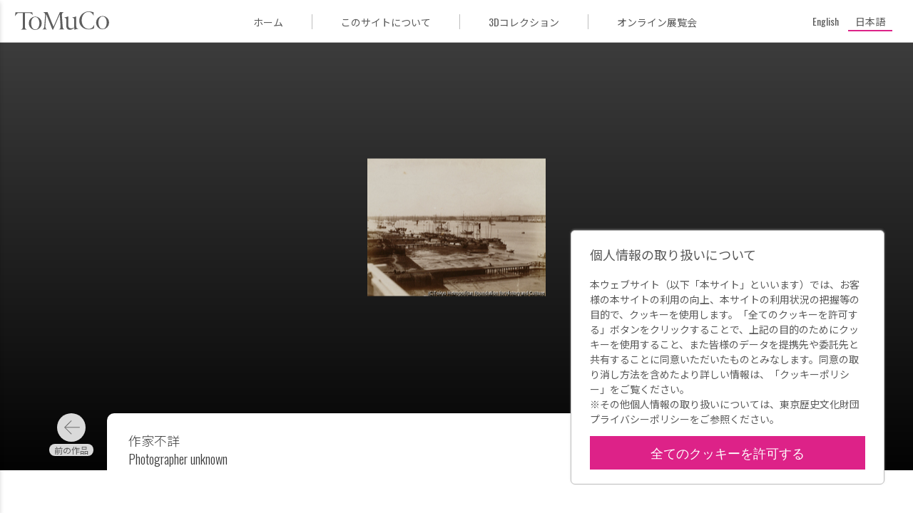

--- FILE ---
content_type: text/html; charset=UTF-8
request_url: https://museumcollection.tokyo/works/69010/
body_size: 9179
content:
<!DOCTYPE html>
<html lang="ja" class="no-js" lang="ja">

<head>
  <meta charset="UTF-8">
  <meta name="viewport" content="width=device-width">
  <title> | ToMuCo - Tokyo Museum Collection</title>
  <meta name="description" content="東京都立博物館・美術館収蔵品検索">

  <meta property="og:title" content=" | ToMuCo - Tokyo Museum Collection"/>
  <meta property="og:type" content="article"/>
  <meta property="og:url" content="https://museumcollection.tokyo/works/69010/"/>
  <meta property="og:image" content="https://museumcollection.tokyo/wp-content/uploads/2025/06/41124.jpeg"/>
  <meta property="og:description" content=""/>
  <meta property="fb:app_id" content=""/>
  <meta name="twitter:card" content="summary_large_image"/>

  <link rel="apple-touch-icon" sizes="180x180" href="/apple-touch-icon.png">
  <link rel="icon" type="image/png" sizes="32x32" href="/favicon-32x32.png">
  <link rel="icon" type="image/png" sizes="16x16" href="/favicon-16x16.png">
  <link rel="manifest" href="/site.webmanifest">
  <link rel="mask-icon" href="/safari-pinned-tab.svg" color="#dd2cc8">
  <meta name="msapplication-TileColor" content="#dd2cc8">
  <meta name="theme-color" content="#ff0000">
	<meta name='robots' content='max-image-preview:large' />
	<style>img:is([sizes="auto" i], [sizes^="auto," i]) { contain-intrinsic-size: 3000px 1500px }</style>
	<script type="text/javascript">
/* <![CDATA[ */
window._wpemojiSettings = {"baseUrl":"https:\/\/s.w.org\/images\/core\/emoji\/15.0.3\/72x72\/","ext":".png","svgUrl":"https:\/\/s.w.org\/images\/core\/emoji\/15.0.3\/svg\/","svgExt":".svg","source":{"concatemoji":"https:\/\/museumcollection.tokyo\/wp-includes\/js\/wp-emoji-release.min.js?ver=6.7.4"}};
/*! This file is auto-generated */
!function(i,n){var o,s,e;function c(e){try{var t={supportTests:e,timestamp:(new Date).valueOf()};sessionStorage.setItem(o,JSON.stringify(t))}catch(e){}}function p(e,t,n){e.clearRect(0,0,e.canvas.width,e.canvas.height),e.fillText(t,0,0);var t=new Uint32Array(e.getImageData(0,0,e.canvas.width,e.canvas.height).data),r=(e.clearRect(0,0,e.canvas.width,e.canvas.height),e.fillText(n,0,0),new Uint32Array(e.getImageData(0,0,e.canvas.width,e.canvas.height).data));return t.every(function(e,t){return e===r[t]})}function u(e,t,n){switch(t){case"flag":return n(e,"\ud83c\udff3\ufe0f\u200d\u26a7\ufe0f","\ud83c\udff3\ufe0f\u200b\u26a7\ufe0f")?!1:!n(e,"\ud83c\uddfa\ud83c\uddf3","\ud83c\uddfa\u200b\ud83c\uddf3")&&!n(e,"\ud83c\udff4\udb40\udc67\udb40\udc62\udb40\udc65\udb40\udc6e\udb40\udc67\udb40\udc7f","\ud83c\udff4\u200b\udb40\udc67\u200b\udb40\udc62\u200b\udb40\udc65\u200b\udb40\udc6e\u200b\udb40\udc67\u200b\udb40\udc7f");case"emoji":return!n(e,"\ud83d\udc26\u200d\u2b1b","\ud83d\udc26\u200b\u2b1b")}return!1}function f(e,t,n){var r="undefined"!=typeof WorkerGlobalScope&&self instanceof WorkerGlobalScope?new OffscreenCanvas(300,150):i.createElement("canvas"),a=r.getContext("2d",{willReadFrequently:!0}),o=(a.textBaseline="top",a.font="600 32px Arial",{});return e.forEach(function(e){o[e]=t(a,e,n)}),o}function t(e){var t=i.createElement("script");t.src=e,t.defer=!0,i.head.appendChild(t)}"undefined"!=typeof Promise&&(o="wpEmojiSettingsSupports",s=["flag","emoji"],n.supports={everything:!0,everythingExceptFlag:!0},e=new Promise(function(e){i.addEventListener("DOMContentLoaded",e,{once:!0})}),new Promise(function(t){var n=function(){try{var e=JSON.parse(sessionStorage.getItem(o));if("object"==typeof e&&"number"==typeof e.timestamp&&(new Date).valueOf()<e.timestamp+604800&&"object"==typeof e.supportTests)return e.supportTests}catch(e){}return null}();if(!n){if("undefined"!=typeof Worker&&"undefined"!=typeof OffscreenCanvas&&"undefined"!=typeof URL&&URL.createObjectURL&&"undefined"!=typeof Blob)try{var e="postMessage("+f.toString()+"("+[JSON.stringify(s),u.toString(),p.toString()].join(",")+"));",r=new Blob([e],{type:"text/javascript"}),a=new Worker(URL.createObjectURL(r),{name:"wpTestEmojiSupports"});return void(a.onmessage=function(e){c(n=e.data),a.terminate(),t(n)})}catch(e){}c(n=f(s,u,p))}t(n)}).then(function(e){for(var t in e)n.supports[t]=e[t],n.supports.everything=n.supports.everything&&n.supports[t],"flag"!==t&&(n.supports.everythingExceptFlag=n.supports.everythingExceptFlag&&n.supports[t]);n.supports.everythingExceptFlag=n.supports.everythingExceptFlag&&!n.supports.flag,n.DOMReady=!1,n.readyCallback=function(){n.DOMReady=!0}}).then(function(){return e}).then(function(){var e;n.supports.everything||(n.readyCallback(),(e=n.source||{}).concatemoji?t(e.concatemoji):e.wpemoji&&e.twemoji&&(t(e.twemoji),t(e.wpemoji)))}))}((window,document),window._wpemojiSettings);
/* ]]> */
</script>
<style id='wp-emoji-styles-inline-css' type='text/css'>

	img.wp-smiley, img.emoji {
		display: inline !important;
		border: none !important;
		box-shadow: none !important;
		height: 1em !important;
		width: 1em !important;
		margin: 0 0.07em !important;
		vertical-align: -0.1em !important;
		background: none !important;
		padding: 0 !important;
	}
</style>
<link rel='stylesheet' id='wp-block-library-css' href='https://museumcollection.tokyo/wp-includes/css/dist/block-library/style.min.css?ver=6.7.4' type='text/css' media='all' />
<style id='classic-theme-styles-inline-css' type='text/css'>
/*! This file is auto-generated */
.wp-block-button__link{color:#fff;background-color:#32373c;border-radius:9999px;box-shadow:none;text-decoration:none;padding:calc(.667em + 2px) calc(1.333em + 2px);font-size:1.125em}.wp-block-file__button{background:#32373c;color:#fff;text-decoration:none}
</style>
<style id='global-styles-inline-css' type='text/css'>
:root{--wp--preset--aspect-ratio--square: 1;--wp--preset--aspect-ratio--4-3: 4/3;--wp--preset--aspect-ratio--3-4: 3/4;--wp--preset--aspect-ratio--3-2: 3/2;--wp--preset--aspect-ratio--2-3: 2/3;--wp--preset--aspect-ratio--16-9: 16/9;--wp--preset--aspect-ratio--9-16: 9/16;--wp--preset--color--black: #000000;--wp--preset--color--cyan-bluish-gray: #abb8c3;--wp--preset--color--white: #ffffff;--wp--preset--color--pale-pink: #f78da7;--wp--preset--color--vivid-red: #cf2e2e;--wp--preset--color--luminous-vivid-orange: #ff6900;--wp--preset--color--luminous-vivid-amber: #fcb900;--wp--preset--color--light-green-cyan: #7bdcb5;--wp--preset--color--vivid-green-cyan: #00d084;--wp--preset--color--pale-cyan-blue: #8ed1fc;--wp--preset--color--vivid-cyan-blue: #0693e3;--wp--preset--color--vivid-purple: #9b51e0;--wp--preset--gradient--vivid-cyan-blue-to-vivid-purple: linear-gradient(135deg,rgba(6,147,227,1) 0%,rgb(155,81,224) 100%);--wp--preset--gradient--light-green-cyan-to-vivid-green-cyan: linear-gradient(135deg,rgb(122,220,180) 0%,rgb(0,208,130) 100%);--wp--preset--gradient--luminous-vivid-amber-to-luminous-vivid-orange: linear-gradient(135deg,rgba(252,185,0,1) 0%,rgba(255,105,0,1) 100%);--wp--preset--gradient--luminous-vivid-orange-to-vivid-red: linear-gradient(135deg,rgba(255,105,0,1) 0%,rgb(207,46,46) 100%);--wp--preset--gradient--very-light-gray-to-cyan-bluish-gray: linear-gradient(135deg,rgb(238,238,238) 0%,rgb(169,184,195) 100%);--wp--preset--gradient--cool-to-warm-spectrum: linear-gradient(135deg,rgb(74,234,220) 0%,rgb(151,120,209) 20%,rgb(207,42,186) 40%,rgb(238,44,130) 60%,rgb(251,105,98) 80%,rgb(254,248,76) 100%);--wp--preset--gradient--blush-light-purple: linear-gradient(135deg,rgb(255,206,236) 0%,rgb(152,150,240) 100%);--wp--preset--gradient--blush-bordeaux: linear-gradient(135deg,rgb(254,205,165) 0%,rgb(254,45,45) 50%,rgb(107,0,62) 100%);--wp--preset--gradient--luminous-dusk: linear-gradient(135deg,rgb(255,203,112) 0%,rgb(199,81,192) 50%,rgb(65,88,208) 100%);--wp--preset--gradient--pale-ocean: linear-gradient(135deg,rgb(255,245,203) 0%,rgb(182,227,212) 50%,rgb(51,167,181) 100%);--wp--preset--gradient--electric-grass: linear-gradient(135deg,rgb(202,248,128) 0%,rgb(113,206,126) 100%);--wp--preset--gradient--midnight: linear-gradient(135deg,rgb(2,3,129) 0%,rgb(40,116,252) 100%);--wp--preset--font-size--small: 13px;--wp--preset--font-size--medium: 20px;--wp--preset--font-size--large: 36px;--wp--preset--font-size--x-large: 42px;--wp--preset--spacing--20: 0.44rem;--wp--preset--spacing--30: 0.67rem;--wp--preset--spacing--40: 1rem;--wp--preset--spacing--50: 1.5rem;--wp--preset--spacing--60: 2.25rem;--wp--preset--spacing--70: 3.38rem;--wp--preset--spacing--80: 5.06rem;--wp--preset--shadow--natural: 6px 6px 9px rgba(0, 0, 0, 0.2);--wp--preset--shadow--deep: 12px 12px 50px rgba(0, 0, 0, 0.4);--wp--preset--shadow--sharp: 6px 6px 0px rgba(0, 0, 0, 0.2);--wp--preset--shadow--outlined: 6px 6px 0px -3px rgba(255, 255, 255, 1), 6px 6px rgba(0, 0, 0, 1);--wp--preset--shadow--crisp: 6px 6px 0px rgba(0, 0, 0, 1);}:where(.is-layout-flex){gap: 0.5em;}:where(.is-layout-grid){gap: 0.5em;}body .is-layout-flex{display: flex;}.is-layout-flex{flex-wrap: wrap;align-items: center;}.is-layout-flex > :is(*, div){margin: 0;}body .is-layout-grid{display: grid;}.is-layout-grid > :is(*, div){margin: 0;}:where(.wp-block-columns.is-layout-flex){gap: 2em;}:where(.wp-block-columns.is-layout-grid){gap: 2em;}:where(.wp-block-post-template.is-layout-flex){gap: 1.25em;}:where(.wp-block-post-template.is-layout-grid){gap: 1.25em;}.has-black-color{color: var(--wp--preset--color--black) !important;}.has-cyan-bluish-gray-color{color: var(--wp--preset--color--cyan-bluish-gray) !important;}.has-white-color{color: var(--wp--preset--color--white) !important;}.has-pale-pink-color{color: var(--wp--preset--color--pale-pink) !important;}.has-vivid-red-color{color: var(--wp--preset--color--vivid-red) !important;}.has-luminous-vivid-orange-color{color: var(--wp--preset--color--luminous-vivid-orange) !important;}.has-luminous-vivid-amber-color{color: var(--wp--preset--color--luminous-vivid-amber) !important;}.has-light-green-cyan-color{color: var(--wp--preset--color--light-green-cyan) !important;}.has-vivid-green-cyan-color{color: var(--wp--preset--color--vivid-green-cyan) !important;}.has-pale-cyan-blue-color{color: var(--wp--preset--color--pale-cyan-blue) !important;}.has-vivid-cyan-blue-color{color: var(--wp--preset--color--vivid-cyan-blue) !important;}.has-vivid-purple-color{color: var(--wp--preset--color--vivid-purple) !important;}.has-black-background-color{background-color: var(--wp--preset--color--black) !important;}.has-cyan-bluish-gray-background-color{background-color: var(--wp--preset--color--cyan-bluish-gray) !important;}.has-white-background-color{background-color: var(--wp--preset--color--white) !important;}.has-pale-pink-background-color{background-color: var(--wp--preset--color--pale-pink) !important;}.has-vivid-red-background-color{background-color: var(--wp--preset--color--vivid-red) !important;}.has-luminous-vivid-orange-background-color{background-color: var(--wp--preset--color--luminous-vivid-orange) !important;}.has-luminous-vivid-amber-background-color{background-color: var(--wp--preset--color--luminous-vivid-amber) !important;}.has-light-green-cyan-background-color{background-color: var(--wp--preset--color--light-green-cyan) !important;}.has-vivid-green-cyan-background-color{background-color: var(--wp--preset--color--vivid-green-cyan) !important;}.has-pale-cyan-blue-background-color{background-color: var(--wp--preset--color--pale-cyan-blue) !important;}.has-vivid-cyan-blue-background-color{background-color: var(--wp--preset--color--vivid-cyan-blue) !important;}.has-vivid-purple-background-color{background-color: var(--wp--preset--color--vivid-purple) !important;}.has-black-border-color{border-color: var(--wp--preset--color--black) !important;}.has-cyan-bluish-gray-border-color{border-color: var(--wp--preset--color--cyan-bluish-gray) !important;}.has-white-border-color{border-color: var(--wp--preset--color--white) !important;}.has-pale-pink-border-color{border-color: var(--wp--preset--color--pale-pink) !important;}.has-vivid-red-border-color{border-color: var(--wp--preset--color--vivid-red) !important;}.has-luminous-vivid-orange-border-color{border-color: var(--wp--preset--color--luminous-vivid-orange) !important;}.has-luminous-vivid-amber-border-color{border-color: var(--wp--preset--color--luminous-vivid-amber) !important;}.has-light-green-cyan-border-color{border-color: var(--wp--preset--color--light-green-cyan) !important;}.has-vivid-green-cyan-border-color{border-color: var(--wp--preset--color--vivid-green-cyan) !important;}.has-pale-cyan-blue-border-color{border-color: var(--wp--preset--color--pale-cyan-blue) !important;}.has-vivid-cyan-blue-border-color{border-color: var(--wp--preset--color--vivid-cyan-blue) !important;}.has-vivid-purple-border-color{border-color: var(--wp--preset--color--vivid-purple) !important;}.has-vivid-cyan-blue-to-vivid-purple-gradient-background{background: var(--wp--preset--gradient--vivid-cyan-blue-to-vivid-purple) !important;}.has-light-green-cyan-to-vivid-green-cyan-gradient-background{background: var(--wp--preset--gradient--light-green-cyan-to-vivid-green-cyan) !important;}.has-luminous-vivid-amber-to-luminous-vivid-orange-gradient-background{background: var(--wp--preset--gradient--luminous-vivid-amber-to-luminous-vivid-orange) !important;}.has-luminous-vivid-orange-to-vivid-red-gradient-background{background: var(--wp--preset--gradient--luminous-vivid-orange-to-vivid-red) !important;}.has-very-light-gray-to-cyan-bluish-gray-gradient-background{background: var(--wp--preset--gradient--very-light-gray-to-cyan-bluish-gray) !important;}.has-cool-to-warm-spectrum-gradient-background{background: var(--wp--preset--gradient--cool-to-warm-spectrum) !important;}.has-blush-light-purple-gradient-background{background: var(--wp--preset--gradient--blush-light-purple) !important;}.has-blush-bordeaux-gradient-background{background: var(--wp--preset--gradient--blush-bordeaux) !important;}.has-luminous-dusk-gradient-background{background: var(--wp--preset--gradient--luminous-dusk) !important;}.has-pale-ocean-gradient-background{background: var(--wp--preset--gradient--pale-ocean) !important;}.has-electric-grass-gradient-background{background: var(--wp--preset--gradient--electric-grass) !important;}.has-midnight-gradient-background{background: var(--wp--preset--gradient--midnight) !important;}.has-small-font-size{font-size: var(--wp--preset--font-size--small) !important;}.has-medium-font-size{font-size: var(--wp--preset--font-size--medium) !important;}.has-large-font-size{font-size: var(--wp--preset--font-size--large) !important;}.has-x-large-font-size{font-size: var(--wp--preset--font-size--x-large) !important;}
:where(.wp-block-post-template.is-layout-flex){gap: 1.25em;}:where(.wp-block-post-template.is-layout-grid){gap: 1.25em;}
:where(.wp-block-columns.is-layout-flex){gap: 2em;}:where(.wp-block-columns.is-layout-grid){gap: 2em;}
:root :where(.wp-block-pullquote){font-size: 1.5em;line-height: 1.6;}
</style>
<link rel='stylesheet' id='wpml-legacy-horizontal-list-0-css' href='https://museumcollection.tokyo/wp-content/plugins/sitepress-multilingual-cms/templates/language-switchers/legacy-list-horizontal/style.min.css?ver=1' type='text/css' media='all' />
<link rel='stylesheet' id='single_work-css' href='https://museumcollection.tokyo/wp-content/themes/tokyo_museum_collection/css/single-work.css?ver=6.7.4' type='text/css' media='all' />
<script type="text/javascript" src="https://ajax.googleapis.com/ajax/libs/jquery/3.2.1/jquery.min.js?ver=6.7.4" id="jquery-js"></script>
<script type="text/javascript" src="https://museumcollection.tokyo/wp-content/themes/tokyo_museum_collection/js/script.js" id="script-js"></script>
<link rel="https://api.w.org/" href="https://museumcollection.tokyo/wp-json/" /><link rel="EditURI" type="application/rsd+xml" title="RSD" href="https://museumcollection.tokyo/xmlrpc.php?rsd" />
<meta name="generator" content="WordPress 6.7.4" />
<link rel="canonical" href="https://museumcollection.tokyo/works/69010/" />
<link rel='shortlink' href='https://museumcollection.tokyo/?p=69010' />
<link rel="alternate" title="oEmbed (JSON)" type="application/json+oembed" href="https://museumcollection.tokyo/wp-json/oembed/1.0/embed?url=https%3A%2F%2Fmuseumcollection.tokyo%2Fworks%2F69010%2F" />
<link rel="alternate" title="oEmbed (XML)" type="text/xml+oembed" href="https://museumcollection.tokyo/wp-json/oembed/1.0/embed?url=https%3A%2F%2Fmuseumcollection.tokyo%2Fworks%2F69010%2F&#038;format=xml" />
<meta name="generator" content="WPML ver:4.8.6 stt:1,28;" />
    <script>
        window.dataLayer = window.dataLayer || [];
        function gtag(){dataLayer.push(arguments);}

        if (window.localStorage.getItem('optIn') === '1') {
            gtag('consent', 'update', {
                ad_storage: 'granted',
                analytics_storage: 'granted',
            })
        } else {
            gtag('consent', 'default', {
                ad_storage: 'denied',
                analytics_storage: 'denied',
            })

            const cookies = document.cookie.split("; ");
            for (let c = 0; c < cookies.length; c++) {
                const d = window.location.hostname.split(".");
                while (d.length > 0) {
                    const cookieBase = encodeURIComponent(cookies[c].split(";")[0].split("=")[0]) + '=; expires=Thu, 01-Jan-1970 00:00:01 GMT; domain=' + d.join('.') + ' ;path=';
                    const p = location.pathname.split('/');
                    document.cookie = cookieBase + '/';
                    while (p.length > 0) {
                        document.cookie = cookieBase + p.join('/');
                        p.pop();
                    }
                    d.shift();
                }
            }
        }

        dataLayer.push({
            'event': 'default_consent'
        });
    </script>
  <!-- Google Tag Manager -->
  <script>(function (w, d, s, l, i) {
      w[l] = w[l] || []
      w[l].push({
        'gtm.start':
          new Date().getTime(), event: 'gtm.js',
      })
      var f = d.getElementsByTagName(s)[0],
        j = d.createElement(s), dl = l != 'dataLayer' ? '&l=' + l : ''
      j.async = true
      j.src =
        'https://www.googletagmanager.com/gtm.js?id=' + i + dl
      f.parentNode.insertBefore(j, f)
    })(window, document, 'script', 'dataLayer', 'GTM-TNRR89S')</script>
  <!-- End Google Tag Manager -->
    <script>
        function consentGranted() {
            window.localStorage.setItem('optIn', '1')
            document.getElementById('cookieContainer').style.display = 'none'
            gtag('consent', 'update', {
                ad_storage: 'granted',
                analytics_storage: 'granted',
            })
        }
    </script>
</head>
<body id="top" class="works-template-default single single-works postid-69010">
<!-- Google Tag Manager (noscript) -->
<noscript>
  <iframe src="https://www.googletagmanager.com/ns.html?id=GTM-TNRR89S"
          height="0" width="0" style="display:none;visibility:hidden" title="googleタグマネージャー"></iframe>
</noscript>
<!-- End Google Tag Manager (noscript) -->

<header class="header">
  <div class="header__title_area">
    <button id="closeNavigation" class="navigation_close"></button>
    <div class="navigation_logo">
        <img
            src="https://museumcollection.tokyo/wp-content/themes/tokyo_museum_collection/images/logo_ja.svg"
            alt="Tokyo Museum Collection (ToMuCo)ー東京都立博物館・美術館収蔵品検索"
        />
    </div>
    <nav class="header__navigation">
      <ul>
          <li>
    <a href="https://museumcollection.tokyo" title="ToMuCo - Tokyo Museum CollectionのTOPページに移動します"
       class="ja"
        >
        ホーム    </a>
  </li>
  <li>
    <a href="https://museumcollection.tokyo/about"
       title="このサイトについてページに移動します"
       class="ja"
        >
        このサイトについて    </a>
  </li>
  <li>
    <a href="https://museumcollection.tokyo/museums/3d-collections/"
       title="3Dコレクションページに移動します"
       class="ja"
        >
        3Dコレクション    </a>
  </li>
  <li>
    <a href="https://museumcollection.tokyo/online-exhibition"
       title="オンライン展覧会ページに移動します"
       class="ja"
        >
        オンライン展覧会    </a>
  </li>
          </ul>
    </nav>
  </div>
  <div class="header__inner">
    <button id="headerMenuButton" class="header__menu_button"></button>
		<a href="https://museumcollection.tokyo" class="header__logo" title="ToMuCo - Tokyo Museum CollectionのTOPページに移動します">            <img
            src="https://museumcollection.tokyo/wp-content/themes/tokyo_museum_collection/images/logo_min.svg"
            alt="Tokyo Museum Collection (ToMuCo)ー東京都立博物館・美術館収蔵品検索"
                />
        </a>    <div class="menu_area">
      <ul>
          <li>
    <a href="https://museumcollection.tokyo" title="ToMuCo - Tokyo Museum CollectionのTOPページに移動します"
       class="ja"
        >
        ホーム    </a>
  </li>
  <li>
    <a href="https://museumcollection.tokyo/about"
       title="このサイトについてページに移動します"
       class="ja"
        >
        このサイトについて    </a>
  </li>
  <li>
    <a href="https://museumcollection.tokyo/museums/3d-collections/"
       title="3Dコレクションページに移動します"
       class="ja"
        >
        3Dコレクション    </a>
  </li>
  <li>
    <a href="https://museumcollection.tokyo/online-exhibition"
       title="オンライン展覧会ページに移動します"
       class="ja"
        >
        オンライン展覧会    </a>
  </li>
          </ul>
    </div>
    <div class="language_area">
			      <div class="wpml-ls-statics-shortcode_actions wpml-ls wpml-ls-legacy-list-horizontal">
        <ul>
          <li
            class="wpml-ls-slot-shortcode_actions wpml-ls-item wpml-ls-item-en wpml-ls-first-item wpml-ls-item-legacy-list-horizontal  ">
            <a href="https://museumcollection.tokyo/en/works/69010/" class="wpml-ls-link"><span class="wpml-ls-native" lang="en">English</span></a>
          </li>
          <li
            class="wpml-ls-slot-shortcode_actions wpml-ls-item wpml-ls-item-ja wpml-ls-last-item wpml-ls-item-legacy-list-horizontal wpml-ls-current-language ">
            <a href="https://museumcollection.tokyo/works/69010/" class="wpml-ls-link">
              <span class="wpml-ls-native">日本語</span>
            </a>
          </li>
        </ul>
      </div>
    </div>
  </div>
</header>


  <div class="single-works__header" id="goBackHeader">
    <div class="single-works__header__inner">
      <a href="#" class="return_button"
         title="検索結果一覧ページに移動します" id="goBack">
        <svg viewBox="0 0 24 24" class="icon">
          <path fill="currentColor" d="M15.41,16.58L10.83,12L15.41,7.41L14,6L8,12L14,18L15.41,16.58Z"/>
        </svg>
        検索結果      </a>
    </div>
  </div>
  <main class="main">
          <figure class="thumbnail">
        <div class="thumbnail__inner">
          <img width="250" height="193" src="https://museumcollection.tokyo/wp-content/uploads/2025/06/41124.jpeg" class="thumbnail__image wp-post-image" alt="" decoding="async" />        </div>
      </figure>
    
    <div class="single-works__over_area">
              <div class="prev_link ja"><a href="https://museumcollection.tokyo/works/69005/" rel="prev"></a></div>      
      <div class="single-works__title">
                                            <h1 class="title">
            <span></span>
                      </h1>
                      <p class="artist">
                              <span>作家不詳</span>
                                            <span>Photographer unknown</span>
                          </p>
          
              </div>

              <div class="next_link ja"><a href="https://museumcollection.tokyo/works/69012/" rel="next"></a></div>          </div>

              
    <div class="single-works__data">
      <div class="single-works__data__inner">
        <div class="flex">
          <div class="text_data">
            <dl class="data_list">

              <!-- 各館のカスタムフィールドはlib/templates.php -->
                              
                                            
                                                                    <div class="data_list__item">
                      <dt>所蔵館</dt>
                      <dd>東京都写真美術館</dd>
                    </div>
                                      <div class="data_list__item">
                      <dt>シリーズ名</dt>
                      <dd>（中国の写真）</dd>
                    </div>
                                      <div class="data_list__item">
                      <dt>作品／資料名</dt>
                      <dd></dd>
                    </div>
                                      <div class="data_list__item">
                      <dt>作者名</dt>
                      <dd>作家不詳</dd>
                    </div>
                                      <div class="data_list__item">
                      <dt>分類</dt>
                      <dd>海外写真作品</dd>
                    </div>
                                      <div class="data_list__item">
                      <dt>材質・技法</dt>
                      <dd>鶏卵紙</dd>
                    </div>
                                      <div class="data_list__item">
                      <dt>作品／資料番号</dt>
                      <dd>20101609</dd>
                    </div>
                                                        <div class="data_list__item">
                      <dt>東京都写真美術館　収蔵品検索</dt>
                      <dd><a href="https://collection.topmuseum.jp/Publish/detailPage/41124/" target="_blank">https://collection.topmuseum.jp/Publish/detailPage/41124/</a></dd>
                    </div>
                                                
                                            
                                            
                                                        </dl>
          </div>
          <div class="buttons">
            <button data-permalink="https://museumcollection.tokyo/works/69010/" class="button permalink ja"
                    id="copyButton">
              パーマリンク            </button>
            <a href="https://museumcollection.tokyo/works/69010/?output=json" target="_blank"
               class="button metadata ja"
               title="メタデータ出力">
              メタデータ出力            </a>
          </div>
        </div>
              </div>
    </div>
        <section class="collections_list">
		                <h2 class="collections_list__heading--circle">
                    <p class=" ja">
                        東京都写真美術館のその他の収蔵品                        <span class="found_posts">(41996)</span>
                    </p>
                </h2>
                                <div class="common_width">
                <div class="collections_list__works">
                      <a href="https://museumcollection.tokyo/works/6980347/"
     title="（寺院と人）の詳細ページに移動します"
     class="collections_list__item small">
    <figure class="image">
		          <img src="https://museumcollection.tokyo/wp-content/themes/tokyo_museum_collection/images/no_image.png"
               alt="Tokyo Museum Collection(ToMuCo)"/>
		    </figure>

    <div class="work_data">
      <p class="title">
		  （寺院と人）      </p>

		              <p class="artist">山本 讃七郎</p>
			
		    </div>

	          <p class="facility_name">
			東京都写真美術館        </p>
	    </a>
	  <a href="https://museumcollection.tokyo/works/81485/"
     title="雪の詳細ページに移動します"
     class="collections_list__item small">
    <figure class="image">
		          <img src="https://museumcollection.tokyo/wp-content/uploads/2025/06/43006.jpeg" alt="作品画像：雪"
               class="small">
		    </figure>

    <div class="work_data">
      <p class="title">
		  雪      </p>

		              <p class="artist">熊沢 麿二</p>
			
		    </div>

	          <p class="facility_name">
			東京都写真美術館        </p>
	    </a>
	  <a href="https://museumcollection.tokyo/works/90859/"
     title="せまい路地の生活4の詳細ページに移動します"
     class="collections_list__item small">
    <figure class="image">
		          <img src="https://museumcollection.tokyo/wp-content/uploads/2025/06/24865.jpeg" alt="作品画像：せまい路地の生活4"
               class="small">
		    </figure>

    <div class="work_data">
      <p class="title">
		  せまい路地の生活4      </p>

		              <p class="artist">吉岡 専造</p>
			
		    </div>

	          <p class="facility_name">
			東京都写真美術館        </p>
	    </a>
	  <a href="https://museumcollection.tokyo/works/82070/"
     title="京橋区銀座 (中央区)の詳細ページに移動します"
     class="collections_list__item small">
    <figure class="image">
		          <img src="https://museumcollection.tokyo/wp-content/uploads/2025/06/23311.jpeg" alt="作品画像：京橋区銀座 (中央区)"
               class="small">
		    </figure>

    <div class="work_data">
      <p class="title">
		  京橋区銀座 (中央区)      </p>

		              <p class="artist">桑原 甲子雄</p>
			
		    </div>

	          <p class="facility_name">
			東京都写真美術館        </p>
	    </a>
	  <a href="https://museumcollection.tokyo/works/99444/"
     title="の詳細ページに移動します"
     class="collections_list__item small">
    <figure class="image">
		          <img src="https://museumcollection.tokyo/wp-content/uploads/2025/06/10411.jpeg" alt="作品画像："
               class="small">
		    </figure>

    <div class="work_data">
      <p class="title">
		  ロス・カプリチョス       </p>

		              <p class="artist">川田 喜久治</p>
			
		    </div>

	          <p class="facility_name">
			東京都写真美術館        </p>
	    </a>
	  <a href="https://museumcollection.tokyo/works/6980283/"
     title="小洞内部 一八二の詳細ページに移動します"
     class="collections_list__item small">
    <figure class="image">
		          <img src="https://museumcollection.tokyo/wp-content/themes/tokyo_museum_collection/images/no_image.png"
               alt="Tokyo Museum Collection(ToMuCo)"/>
		    </figure>

    <div class="work_data">
      <p class="title">
		  小洞内部 一八二      </p>

		              <p class="artist">山本 讃七郎</p>
			
		    </div>

	          <p class="facility_name">
			東京都写真美術館        </p>
	    </a>
	  <a href="https://museumcollection.tokyo/works/6597766/"
     title="戦争の出来事、戦争の技術を学ぶの詳細ページに移動します"
     class="collections_list__item small">
    <figure class="image">
		          <img src="https://museumcollection.tokyo/wp-content/uploads/2025/06/40592.jpeg" alt="作品画像：戦争の出来事、戦争の技術を学ぶ"
               class="small">
		    </figure>

    <div class="work_data">
      <p class="title">
		  Gardner's Photographic Sketch Book of the War vol.1 戦争の出来事、戦争の技術を学ぶ      </p>

		              <p class="artist">ガードナー, アレクサンダー</p>
			
		    </div>

	          <p class="facility_name">
			東京都写真美術館        </p>
	    </a>
	  <a href="https://museumcollection.tokyo/works/92309/"
     title="梯子に登り作業する男性の詳細ページに移動します"
     class="collections_list__item small">
    <figure class="image">
		          <img src="https://museumcollection.tokyo/wp-content/themes/tokyo_museum_collection/images/no_image.png"
               alt="Tokyo Museum Collection(ToMuCo)"/>
		    </figure>

    <div class="work_data">
      <p class="title">
		  PITTSBURGH 梯子に登り作業する男性      </p>

		              <p class="artist">スミス, W・ユージン</p>
			
		    </div>

	          <p class="facility_name">
			東京都写真美術館        </p>
	    </a>
	  <a href="https://museumcollection.tokyo/works/79966/"
     title="夏日小景の詳細ページに移動します"
     class="collections_list__item small">
    <figure class="image">
		          <img src="https://museumcollection.tokyo/wp-content/uploads/2025/06/9214.jpeg" alt="作品画像：夏日小景"
               class="small">
		    </figure>

    <div class="work_data">
      <p class="title">
		  夏日小景      </p>

		              <p class="artist">杉井 豊保</p>
			
		    </div>

	          <p class="facility_name">
			東京都写真美術館        </p>
	    </a>
	  <a href="https://museumcollection.tokyo/works/80277/"
     title="(壁)の詳細ページに移動します"
     class="collections_list__item small">
    <figure class="image">
		          <img src="https://museumcollection.tokyo/wp-content/uploads/2025/06/35129.jpeg" alt="作品画像：(壁)"
               class="small">
		    </figure>

    <div class="work_data">
      <p class="title">
		  (壁)      </p>

		              <p class="artist">中川 泰</p>
			
		    </div>

	          <p class="facility_name">
			東京都写真美術館        </p>
	    </a>
	  <a href="https://museumcollection.tokyo/works/6261276/"
     title="内宮正殿北面、右は西宝殿、左は東宝殿の詳細ページに移動します"
     class="collections_list__item small">
    <figure class="image">
		          <img src="https://museumcollection.tokyo/wp-content/uploads/2025/06/37947.jpeg" alt="作品画像：内宮正殿北面、右は西宝殿、左は東宝殿"
               class="small">
		    </figure>

    <div class="work_data">
      <p class="title">
		  伊勢神宮 内宮正殿北面、右は西宝殿、左は東宝殿      </p>

		              <p class="artist">渡辺 義雄</p>
			
		    </div>

	          <p class="facility_name">
			東京都写真美術館        </p>
	    </a>
	  <a href="https://museumcollection.tokyo/works/93884/"
     title="#6989の詳細ページに移動します"
     class="collections_list__item small">
    <figure class="image">
		          <img src="https://museumcollection.tokyo/wp-content/uploads/2025/08/42210.jpeg" alt="作品画像：#6989"
               class="small">
		    </figure>

    <div class="work_data">
      <p class="title">
		  シカゴ、シカゴ #6989      </p>

		              <p class="artist">石元 泰博</p>
			
		    </div>

	          <p class="facility_name">
			東京都写真美術館        </p>
	    </a>
	  <a href="https://museumcollection.tokyo/works/6598106/"
     title="（東京・芝増上寺・有章院霊廟中門）の詳細ページに移動します"
     class="collections_list__item small">
    <figure class="image">
		          <img src="https://museumcollection.tokyo/wp-content/themes/tokyo_museum_collection/images/no_image.png"
               alt="Tokyo Museum Collection(ToMuCo)"/>
		    </figure>

    <div class="work_data">
      <p class="title">
		  （アルフレッド･ガロパン写真コレクション･アルバムA） （東京・芝増上寺・有章院霊廟中門）      </p>

		              <p class="artist">内田 九一</p>
			
		    </div>

	          <p class="facility_name">
			東京都写真美術館        </p>
	    </a>
	  <a href="https://museumcollection.tokyo/works/92449/"
     title="#118の詳細ページに移動します"
     class="collections_list__item small">
    <figure class="image">
		          <img src="https://museumcollection.tokyo/wp-content/uploads/2025/06/30241.jpeg" alt="作品画像：#118"
               class="small">
		    </figure>

    <div class="work_data">
      <p class="title">
		  プラスティック・ポエム #118      </p>

		              <p class="artist">北園 克衛</p>
			
		    </div>

	          <p class="facility_name">
			東京都写真美術館        </p>
	    </a>
	  <a href="https://museumcollection.tokyo/works/92878/"
     title="身ごしらえの詳細ページに移動します"
     class="collections_list__item small">
    <figure class="image">
		          <img src="https://museumcollection.tokyo/wp-content/uploads/2025/06/11211.jpeg" alt="作品画像：身ごしらえ"
               class="small">
		    </figure>

    <div class="work_data">
      <p class="title">
		  裏日本 身ごしらえ      </p>

		              <p class="artist">濱谷 浩</p>
			
		    </div>

	          <p class="facility_name">
			東京都写真美術館        </p>
	    </a>
	  <a href="https://museumcollection.tokyo/works/6315633/"
     title="の詳細ページに移動します"
     class="collections_list__item small">
    <figure class="image">
		          <img src="https://museumcollection.tokyo/wp-content/uploads/2025/06/22685.jpeg" alt="作品画像："
               class="small">
		    </figure>

    <div class="work_data">
      <p class="title">
		  教育農場と少年たち       </p>

		              <p class="artist">川上 重治</p>
			
		    </div>

	          <p class="facility_name">
			東京都写真美術館        </p>
	    </a>
	                </div>
                                    <a href="/?s=&museums%5B0%5D=topmuseum"
                class="more_button">MORE</a>
                                            </div>
        </section>
      </main>
  <script>
      jQuery(function ($) {
          const baseUrl = 'https://' + document.domain
          if (document.referrer && document.referrer.indexOf(baseUrl) === 0 && document.referrer.indexOf(baseUrl + '/work') === -1) {
              window.sessionStorage.setItem('referrer', document.referrer)
          } else if (!window.sessionStorage.getItem('referrer')) {
              $('#goBackHeader').hide()
          }
      })
  </script>
<footer class="footer">
  <div class="footer__site_title">
      <img
          src="https://museumcollection.tokyo/wp-content/themes/tokyo_museum_collection/images/logo_white_ja.svg"
          alt="Tokyo Museum Collection (ToMuCo)ー東京都立博物館・美術館収蔵品検索"
      />
  </div>
  <nav class="footer__navigation">
	    <a href="https://museumcollection.tokyo" title="ToMuCo - Tokyo Museum CollectionのTOPページに移動します"
     class="ja">
      ホーム  </a>
  <a href="https://museumcollection.tokyo/about" title="このサイトについてページに移動します" class="ja">
      このサイトについて  </a>
  <a href="https://museumcollection.tokyo/developer" title="技術情報ページに移動します" class="ja">
	  技術情報  </a>
  <a href="https://museumcollection.tokyo/terms" title="利用条件ページに移動します" class="ja">
      利用条件  </a>
  <a href="https://museumcollection.tokyo/cookie-policy" title="クッキーポリシーページに移動します" class="ja">
      クッキーポリシー  </a>
		          <a href="https://museumcollection.tokyo/webaccessibility"
           title="ウェブアクセシビリティページに移動します">
          ウェブアクセシビリティ
        </a>
	    </nav>

  <div class="footer__links">
    <a href="https://twitter.com/rekibun_info" rel="nofollow" target="_blank" title="Twitter のウェブサイトを新規タブで開きます" class="footer__links__item sns">
		  <svg viewBox="0 0 24 24">
    <path fill="#ffffff"
          d="M22.46,6C21.69,6.35 20.86,6.58 20,6.69C20.88,6.16 21.56,5.32 21.88,4.31C21.05,4.81 20.13,5.16 19.16,5.36C18.37,4.5 17.26,4 16,4C13.65,4 11.73,5.92 11.73,8.29C11.73,8.63 11.77,8.96 11.84,9.27C8.28,9.09 5.11,7.38 3,4.79C2.63,5.42 2.42,6.16 2.42,6.94C2.42,8.43 3.17,9.75 4.33,10.5C3.62,10.5 2.96,10.3 2.38,10C2.38,10 2.38,10 2.38,10.03C2.38,12.11 3.86,13.85 5.82,14.24C5.46,14.34 5.08,14.39 4.69,14.39C4.42,14.39 4.15,14.36 3.89,14.31C4.43,16 6,17.26 7.89,17.29C6.43,18.45 4.58,19.13 2.56,19.13C2.22,19.13 1.88,19.11 1.54,19.07C3.44,20.29 5.7,21 8.12,21C16,21 20.33,14.46 20.33,8.79C20.33,8.6 20.33,8.42 20.32,8.23C21.16,7.63 21.88,6.87 22.46,6Z"/>
  </svg>
	    </a>
    <a href="https://www.rekibun.or.jp/" rel="nofollow" target="_blank" title="東京歴史文化財団 のウェブサイトを新規タブで開きます" class="footer__links__item sns">
		  <svg viewBox="0 0 24 24">
    <path fill="#ffffff"
          d="M16.36,14C16.44,13.34 16.5,12.68 16.5,12C16.5,11.32 16.44,10.66 16.36,10H19.74C19.9,10.64 20,11.31 20,12C20,12.69 19.9,13.36 19.74,14M14.59,19.56C15.19,18.45 15.65,17.25 15.97,16H18.92C17.96,17.65 16.43,18.93 14.59,19.56M14.34,14H9.66C9.56,13.34 9.5,12.68 9.5,12C9.5,11.32 9.56,10.65 9.66,10H14.34C14.43,10.65 14.5,11.32 14.5,12C14.5,12.68 14.43,13.34 14.34,14M12,19.96C11.17,18.76 10.5,17.43 10.09,16H13.91C13.5,17.43 12.83,18.76 12,19.96M8,8H5.08C6.03,6.34 7.57,5.06 9.4,4.44C8.8,5.55 8.35,6.75 8,8M5.08,16H8C8.35,17.25 8.8,18.45 9.4,19.56C7.57,18.93 6.03,17.65 5.08,16M4.26,14C4.1,13.36 4,12.69 4,12C4,11.31 4.1,10.64 4.26,10H7.64C7.56,10.66 7.5,11.32 7.5,12C7.5,12.68 7.56,13.34 7.64,14M12,4.03C12.83,5.23 13.5,6.57 13.91,8H10.09C10.5,6.57 11.17,5.23 12,4.03M18.92,8H15.97C15.65,6.75 15.19,5.55 14.59,4.44C16.43,5.07 17.96,6.34 18.92,8M12,2C6.47,2 2,6.5 2,12A10,10 0 0,0 12,22A10,10 0 0,0 22,12A10,10 0 0,0 12,2Z"/>
  </svg>
	    </a>
  </div>

  <div class="footer__title">
    <div class="title">
      <a href="https://www.rekibun.or.jp/" rel="nofollow" target="_blank" title="公益財団法人東京都歴史文化財団のウェブサイトを新規タブで開きます">
        <img
          src="https://museumcollection.tokyo/wp-content/themes/tokyo_museum_collection/images/footer_logo.png"
          srcset="https://museumcollection.tokyo/wp-content/themes/tokyo_museum_collection/images/footer_logo.png 1x, https://museumcollection.tokyo/wp-content/themes/tokyo_museum_collection/images/footer_logo@2x.png 2x"
          alt="ロゴ画像：公益財団法人 東京都歴史文化財団 TOKYO METROPOLITAN FOUNDATION FOR HISTORY AND CULTURE">
      </a>
    </div>
  </div>
</footer>
<div class="cookie" id="cookieContainer">
    <div class="cookie__inner">
        <h2 class="cookie__heading">
                            個人情報の取り扱いについて
                    </h2>
        <p class="cookie__text">
                            本ウェブサイト（以下「本サイト」といいます）では、お客様の本サイトの利用の向上、本サイトの利用状況の把握等の目的で、クッキーを使用します。「全てのクッキーを許可する」ボタンをクリックすることで、上記の目的のためにクッキーを使用すること、また皆様のデータを提携先や委託先と共有することに同意いただいたものとみなします。同意の取り消し方法を含めたより詳しい情報は、「<a href="https://museumcollection.tokyo/cookie-policy">クッキーポリシー</a>」をご覧ください。<br />※その他個人情報の取り扱いについては、<a href="https://www.rekibun.or.jp/privacy/" target="_blank" rel="noopener">東京歴史文化財団プライバシーポリシー</a>をご参照ください。
                    </p>
        <button class="cookie__ok-btn" onclick="consentGranted()">
                            全てのクッキーを許可する
                    </button>
    </div>
</div>
</body>
</html>



--- FILE ---
content_type: image/svg+xml
request_url: https://museumcollection.tokyo/wp-content/themes/tokyo_museum_collection/images/logo_white_ja.svg
body_size: 15078
content:
<svg xmlns="http://www.w3.org/2000/svg" width="1560.16" height="745.852" viewBox="0 0 1560.16 745.852">
  <g id="グループ_385" data-name="グループ 385" transform="translate(-4895.019 -6807.404)">
    <path id="パス_685" data-name="パス 685" d="M460.717,465c4.568,67.219,5.394,76.344,35.274,86.3v1.662H398.066V551.3c24.481-7.056,30.282-14.525,30.282-44.394,0-9.538-.82-21.162-1.651-36.094L415.9,302.765,305.535,555.035H293.917L191.011,302.347h-1.662L178.566,464.584c-.831,15.35-2.075,29.462-2.075,38.582,0,32.787,6.638,42.325,31.537,48.137v1.662H124.623V551.3c29.875-8.718,32.781-21.581,37.762-86.719l9.125-124.9c.831-10.364,1.244-19.082,1.244-26.964,0-26.974-8.294-36.931-30.282-44.405v-1.651h70.945l98.338,241.07,104.568-241.07h65.138v1.651c-22.4,8.3-30.288,17.855-30.288,46.893a227.818,227.818,0,0,0,.837,22.825Z" transform="translate(5222.285 6554.025)" fill="#FFF"/>
    <path id="パス_686" data-name="パス 686" d="M321.948,295.925c23.65-1.662,50.206-9.544,66.388-16.594h1.657V422.47c0,46.9,4.155,52.287,35.274,60.168V484.3c-29.875,2.906-49.375,9.962-65.562,16.594h-1.662v-32.77c-14.106,12.026-43.15,32.77-71.369,32.77-31.113,0-60.576-14.514-60.576-67.626V357.332c0-46.893-4.15-51.043-35.263-59.745v-1.662c23.65-1.662,50.2-9.544,66.382-16.594h1.662V433.269c0,30.288,20.744,43.976,47.3,43.976,19.087,0,36.1-5.812,51.032-14.514V347.794c0-36.518-5.8-41.906-35.263-50.206Z" transform="translate(5520.496 6611.071)" fill="#FFF"/>
    <path id="パス_687" data-name="パス 687" d="M236.21,418.194c0-93.77,80.912-153.943,157.251-153.943,29.88,0,66.382,9.131,82.156,16.181v55.595H473.95c-21.564-48.126-53.514-62.645-85.459-62.645-65.573,0-112.037,61-112.037,139.413,0,81.32,50.206,140.668,117.007,140.668,34.856,0,67.219-16.193,90.049-66.806h1.646l-5.394,58.506c-16.594,8.713-53.932,17.42-87.963,17.42-87.963,0-155.589-58.5-155.589-144.389" transform="translate(5724.859 6543.153)" fill="#FFF"/>
    <path id="パス_688" data-name="パス 688" d="M287.007,387.924c0-63.075,50.2-109.951,107.045-109.951s107.48,46.876,107.48,109.951c0,61.825-48.561,111.613-107.48,111.613S287.007,449.749,287.007,387.924m175.507.418c0-53.531-24.476-101.668-68.463-101.668s-68.463,48.137-68.463,101.668c0,48.544,20.337,102.477,68.463,102.477s68.463-53.932,68.463-102.477" transform="translate(5953.643 6604.955)" fill="#FFF"/>
    <path id="パス_689" data-name="パス 689" d="M84.16,389.734c0-63.075,50.206-109.951,107.045-109.951s107.474,46.876,107.474,109.951c0,61.825-48.555,111.613-107.474,111.613S84.16,451.559,84.16,389.734m175.508.418c0-53.531-24.481-101.667-68.463-101.667s-68.463,48.137-68.463,101.667c0,48.544,20.331,102.477,68.463,102.477s68.463-53.932,68.463-102.477" transform="translate(5040.047 6613.107)" fill="#FFF"/>
    <path id="パス_690" data-name="パス 690" d="M242.91,553.4H137.521v-1.646c28.626-7.474,35.269-16.6,35.269-54.775V278.319H98.537c-15.769,0-24.481,11.206-54.356,50.614H42.519l8.3-61.814H329.612l6.638,45.1c-22.137-28.273-38.588-33.9-54.362-33.9H207.646V496.983c0,38.175,6.632,47.3,35.263,54.775Z" transform="translate(4852.5 6556.07)" fill="#FFF"/>
    <rect id="長方形_147" data-name="長方形 147" width="218.427" height="5.504" transform="translate(4895.02 7523.106)" fill="#FFF"/>
    <rect id="長方形_148" data-name="長方形 148" width="218.421" height="5.504" transform="translate(6236.754 7523.106)" fill="#FFF"/>
    <path id="パス_691" data-name="パス 691" d="M186.025,350.417c-9.2,0-16.969,8.008-18.521,23.76l33.155-1.161c0-16.4-5.955-22.6-14.635-22.6" transform="translate(5415.418 6931.234)" fill="#FFF"/>
    <path id="パス_692" data-name="パス 692" d="M255.646,350.393c-13.727,0-21.372,14.982-21.372,31.642,0,15.1,6.351,31.89,21.372,31.89s21.371-16.787,21.371-31.89c0-16.66-7.639-31.642-21.371-31.642" transform="translate(5716.141 6931.125)" fill="#FFF"/>
    <path id="パス_693" data-name="パス 693" d="M125.79,350.393c-13.727,0-21.372,14.982-21.372,31.642,0,15.1,6.352,31.89,21.372,31.89s21.372-16.787,21.372-31.89c0-16.66-7.639-31.642-21.372-31.642" transform="translate(5131.285 6931.125)" fill="#FFF"/>
    <path id="パス_694" data-name="パス 694" d="M278.485,350.417c-9.191,0-16.968,8.008-18.52,23.76l33.161-1.161c0-16.4-5.955-22.6-14.64-22.6" transform="translate(5831.85 6931.234)" fill="#FFF"/>
    <path id="パス_695" data-name="パス 695" d="M42.52,524.225H1602.675V337.005H42.52ZM1410.5,383.964a7.124,7.124,0,0,1,6.99,6.973,7.036,7.036,0,0,1-6.99,6.974,6.952,6.952,0,0,1-7-6.974,7.037,7.037,0,0,1,7-6.973M136.273,474.871v.517h-32.9v-.517c8.938-2.323,11.013-5.163,11.013-17.046V389.782H91.207c-4.92,0-7.639,3.484-16.968,15.746h-.517l2.592-19.236h87.027l2.587,19.236h-.517c-9.456-12.263-12.042-15.746-16.968-15.746H125.265v68.044c0,11.883,2.075,14.723,11.008,17.046m49.6,2.064c-18.394,0-33.42-15.493-33.42-34.735,0-19.627,15.675-34.218,33.42-34.218A33.919,33.919,0,0,1,219.414,442.2c0,19.242-15.158,34.735-33.546,34.735m68.628-1.546H224.962v-.517c7.645-2.328,9.456-4.777,9.456-15.367V399.848c0-11.36-1.684-13.3-11.008-15.5v-.517a66.783,66.783,0,0,0,21.113-5.807h.517V459.5c0,10.589,1.811,13.039,9.456,15.367Zm43.91,0H288.169c-13.336,0-12.175-.517-22.924-13.688l-16.71-20.4,12.824-12.527c5.438-5.295,8.933-9.037,8.933-11.751,0-2.2-2.069-5.421-9.065-6.583v-.908H294v.517c-6.731,1.552-11.784,4.524-23.832,15.493l-12.175,11.112,20.728,24.14c8.933,10.463,14.371,12.786,19.687,14.079Zm68.754-65.342c-6.869,2.972-10.232,6.973-17.486,27.244l-16.968,47.267c-4.392,9.4-8.625,13.925-16.523,13.925-5.185,0-9.07-3.875-9.07-7.491a6.79,6.79,0,0,1,6.737-6.847c4.794,0,6.737,2.845,6.737,7.623a4.027,4.027,0,0,1-.127,1.288c3.622-1.035,5.641-2.35,9.912-11.861l2.075-5.807H326.36l-13.468-38.1c-7.771-22.076-8.938-24.79-16.066-27.244v-.517h29.149v.649c-5.317,1.161-7.645,2.84-7.645,7.1,0,3.616,1.552,8.779,4.4,17.3l11.657,35.252,10.49-31.251c3.11-9.169,5.185-16.143,5.185-20.139,0-4.777-2.334-6.973-8.162-8.267v-.649H367.16Zm37.41,66.888c-18.388,0-33.414-15.493-33.414-34.735,0-19.627,15.669-34.218,33.414-34.218A33.924,33.924,0,0,1,438.122,442.2c0,19.242-15.158,34.735-33.552,34.735m184.8-1.546H558.805v-.517c7.645-2.2,9.456-4.519,9.456-13.815,0-2.972-.259-6.588-.517-11.234l-3.368-52.3-34.454,78.507H526.3l-32.126-78.639h-.517l-3.368,50.493c-.259,4.777-.644,9.164-.644,12,0,10.2,2.069,13.171,9.841,14.982v.517H473.451v-.517c9.324-2.713,10.232-6.715,11.789-26.985l2.846-38.874c.264-3.225.385-5.939.385-8.388,0-8.393-2.587-11.492-9.45-13.82v-.512h22.148l30.7,75.018,32.643-75.018h20.331v.512c-6.99,2.581-9.456,5.553-9.456,14.6a69.851,69.851,0,0,0,.264,7.1l2.719,39.512c1.425,20.92,1.684,23.76,11.008,26.859Zm70.433-3.616a67.533,67.533,0,0,0-20.463,5.162h-.517v-10.2c-4.4,3.743-13.468,10.2-22.274,10.2-9.72,0-18.917-4.513-18.917-21.047V432.26c0-14.6-1.293-15.884-11.008-18.592v-.517a69.392,69.392,0,0,0,20.722-5.168h.517v47.906c0,9.428,6.478,13.688,14.767,13.688a31.434,31.434,0,0,0,15.934-4.519v-35.77c0-11.36-1.816-13.039-11.008-15.62v-.517a69.479,69.479,0,0,0,20.722-5.168h.517v44.548c0,14.591,1.3,16.269,11.008,18.724Zm27.7,5.162a42.9,42.9,0,0,1-20.2-5.295V454.6h.517c5.829,13.3,13.083,19.753,21.372,19.753,7.386,0,13.341-5.295,13.341-11.883,0-16.264-34.586-13.941-34.586-36.54,0-11.36,9.846-17.948,21.377-17.948a44.917,44.917,0,0,1,16.836,3.743v15.626h-.649c-5.047-11.619-11.657-16.787-18.262-16.787-6.087,0-11.789,4.519-11.789,11.234,0,15.884,34.972,12.912,34.972,36.028,0,11.107-9.065,19.109-22.924,19.109m60.911,0c-16.578,0-29.27-12.395-29.27-32.539,0-22.852,15.284-36.414,31.086-36.414,12.175,0,23.832,4.9,23.832,25.824a29.761,29.761,0,0,1-.132,3.363H730.157v3.484c0,17.822,10.105,28.147,23.705,28.147a30.662,30.662,0,0,0,19.946-7.617l.776.518c-2.719,4.651-11.4,15.234-26.165,15.234m100.369-5.162a67.487,67.487,0,0,0-20.463,5.162H827.8v-10.2c-4.4,3.743-13.468,10.2-22.28,10.2-9.709,0-18.906-4.513-18.906-21.047V432.26c0-14.6-1.293-15.884-11.008-18.592v-.517a69.435,69.435,0,0,0,20.722-5.168h.517v47.906c0,9.428,6.478,13.688,14.767,13.688a31.429,31.429,0,0,0,15.928-4.519v-35.77c0-11.36-1.811-13.039-11.008-15.62v-.517a69.518,69.518,0,0,0,20.728-5.168h.517v44.548c0,14.591,1.293,16.269,11.008,18.724Zm113.572,3.616H933.217v-.517c7.639-2.328,9.456-4.91,9.456-15.752V430.064c0-10.457-5.179-15.367-13.6-15.367-6.087,0-13.341,3.1-18,5.812A34.243,34.243,0,0,1,912.5,430.84v28.279c0,10.843,1.811,13.424,9.456,15.752v.517H892.8v-.517c7.65-2.328,9.461-4.91,9.461-15.752V430.064c0-10.457-5.179-15.367-13.6-15.367-6.346,0-12.565,2.714-17.227,5.421V459.5c0,10.722,1.811,13.039,9.456,15.367v.517H851.749v-.517c7.639-2.328,9.456-4.645,9.456-15.367V429.288c0-11.36-1.816-13.039-11.013-15.62v-.517a68.558,68.558,0,0,0,20.6-5.168h.523v10.331c3.622-2.972,13.336-10.331,22.665-10.331,7.513,0,13.6,3.225,16.578,10.975,3.754-2.972,14.376-10.975,23.832-10.975,10.49,0,18.52,6.456,18.52,22.858v28.279c0,10.843,1.816,13.424,9.456,15.752Zm112.263-3.484c-5.185,2.708-16.842,5.421-27.464,5.421-27.453,0-48.566-18.207-48.566-44.934,0-29.187,25.257-47.911,49.089-47.911,9.323,0,20.722,2.84,25.643,5.036v17.3h-.517c-6.737-14.982-16.7-19.5-26.677-19.5-20.469,0-34.971,18.983-34.971,43.387,0,25.307,15.669,43.778,36.524,43.778,10.881,0,20.981-5.042,28.108-20.788h.512Zm44.658,5.03c-18.388,0-33.414-15.493-33.414-34.735,0-19.627,15.67-34.218,33.414-34.218a33.924,33.924,0,0,1,33.552,34.218c0,19.242-15.158,34.735-33.552,34.735m68.633-1.546h-29.539v-.517c7.645-2.328,9.461-4.777,9.461-15.367V399.848c0-11.36-1.684-13.3-11.008-15.5v-.517a66.785,66.785,0,0,0,21.113-5.807h.512V459.5c0,10.589,1.816,13.039,9.461,15.367Zm36.513,0h-29.534v-.517c7.645-2.328,9.456-4.777,9.456-15.367V399.848c0-11.36-1.679-13.3-11.008-15.5v-.517a66.783,66.783,0,0,0,21.113-5.807h.517V459.5c0,10.589,1.811,13.039,9.456,15.367Zm32.891,1.546c-16.578,0-29.27-12.395-29.27-32.539,0-22.852,15.279-36.414,31.08-36.414,12.18,0,23.837,4.9,23.837,25.824a29.72,29.72,0,0,1-.132,3.363h-43.778v3.484c0,17.822,10.1,28.147,23.7,28.147a30.636,30.636,0,0,0,19.946-7.617l.782.518c-2.719,4.651-11.4,15.234-26.166,15.234m65.392,0c-15.67,0-28.884-12-28.884-32.671,0-21.559,14.508-36.282,32.506-36.282,8.553,0,18.135,3.49,18.135,10.463a7.526,7.526,0,0,1-7.507,7.612,6.709,6.709,0,0,1-7-6.583,9.446,9.446,0,0,1,4.018-7.75,23.781,23.781,0,0,0-7.127-1.035c-14.249,0-22.015,12.142-22.015,29.187,0,19.885,11.52,29.055,24.344,29.055a27.9,27.9,0,0,0,17.75-6.588l.9.644c-2.592,4.133-11.525,13.947-25.125,13.947m52.182-.517c-9.2,0-14.635-5.938-14.635-20.788V414.439h-10.364v-.517l5.311-2.967c5.961-3.357,9.846-8.135,15.026-16.919h.523V409.53h17.871v4.651h-17.871v43.514c0,8.14,4.012,12.015,10.876,12.015a29.442,29.442,0,0,0,10.5-2.2l.512.644c-3.236,2.972-9.2,8.261-17.745,8.261m50.377-1.029h-29.149v-.517c7.645-2.328,9.456-4.777,9.456-15.367V429.288c0-11.36-1.943-13.039-11.008-15.62v-.517a69.517,69.517,0,0,0,20.728-5.168h.512V459.5c0,10.589,1.816,13.039,9.461,15.367Zm37.806,1.546c-18.388,0-33.419-15.493-33.419-34.735,0-19.627,15.675-34.218,33.419-34.218a33.919,33.919,0,0,1,33.546,34.218c0,19.242-15.158,34.735-33.546,34.735m108.393-1.546h-29.143v-.517c7.639-2.328,9.456-4.91,9.456-15.752V430.064c0-10.457-5.829-15.367-14.376-15.367-6.6,0-13.347,2.84-18,5.553V459.5c0,10.722,1.811,13.039,9.45,15.367v.517h-29.143v-.517c7.645-2.328,9.456-4.645,9.456-15.367V432.128c0-14.464-1.293-15.752-11.008-18.46v-.517a68.475,68.475,0,0,0,20.59-5.168h.523v10.463c4.535-3.748,14.117-10.463,23.832-10.463,9.973,0,18.911,5.807,18.911,22.214v28.923c0,10.843,1.811,13.424,9.456,15.752Z" transform="translate(4852.504 6870.828)" fill="#FFF"/>
    <path id="パス_696" data-name="パス 696" d="M318.109,350.393c-13.727,0-21.372,14.982-21.372,31.642,0,15.1,6.351,31.89,21.372,31.89s21.371-16.787,21.371-31.89c0-16.66-7.639-31.642-21.371-31.642" transform="translate(5997.471 6931.125)" fill="#FFF"/>
    <path id="パス_697" data-name="パス 697" d="M86.053,350.393c-13.732,0-21.372,14.982-21.372,31.642,0,15.1,6.346,31.89,21.372,31.89s21.372-16.787,21.372-31.89c0-16.66-7.639-31.642-21.372-31.642" transform="translate(4952.314 6931.125)" fill="#FFF"/>
    <path id="パス_698" data-name="パス 698" d="M99.317,401.539c-5.741,0-7.716.126-8.113.126-.66,0-.727-.06-.727-.726v-4.75c0-.66.066-.726.727-.726.4,0,2.372.132,8.113.132h16.836a35.35,35.35,0,0,0-.528-6.863c2.444.061,4.816.2,7.128.462.66.061,1.062.4,1.062.66a3.384,3.384,0,0,1-.4,1.448c-.325.727-.4,1.915-.4,4.293h18.091c5.741,0,7.716-.132,8.118-.132.594,0,.66.066.66.726v4.75c0,.666-.066.726-.66.726-.4,0-2.378-.126-8.118-.126H123.017v4.023h10.232c6.473,0,8.779-.132,9.175-.132.726,0,.793.066.793.792,0,.4-.127,2.114-.127,6.2v10.892c0,4.095.127,5.812.127,6.208,0,.66-.066.726-.793.726-.4,0-2.7-.137-9.175-.137h-5.476c6.4,5.548,14.987,9.373,24.228,11.751a17.141,17.141,0,0,0-2.84,4.557c-.528,1.255-.727,1.717-1.255,1.717a6.092,6.092,0,0,1-1.519-.462c-8.581-3.1-17.425-7.854-23.562-14.789.066,8.124.462,14.657.462,15.647,0,.66-.072.727-.732.727h-5.939c-.661,0-.727-.066-.727-.727,0-.991.4-7.326.462-15.383A53.722,53.722,0,0,1,94.5,447.677a6.234,6.234,0,0,1-1.585.462c-.523,0-.787-.4-1.315-1.585a15.24,15.24,0,0,0-2.774-4.156c9.043-2.647,16.638-6.472,22.637-12.284h-4.288c-6.473,0-8.779.137-9.175.137-.66,0-.727-.066-.727-.726,0-.462.132-2.114.132-6.208V412.425c0-4.089-.132-5.807-.132-6.2,0-.727.066-.792.727-.792.4,0,2.7.132,9.175.132h8.977v-4.023Zm16.836,9.175H104.078v4.618h12.076Zm0,9.637H104.078v4.689h12.076Zm6.863-5.02h13.336v-4.618H123.017Zm13.336,5.02H123.017v4.689h13.336Z" transform="translate(5061.066 7103.795)" fill="#FFF"/>
    <path id="パス_699" data-name="パス 699" d="M112.44,431.327a12.265,12.265,0,0,0,1.915-3.693,58.1,58.1,0,0,1,5.68,2.835c.528.335.793.66.793,1.123a1.28,1.28,0,0,1-.793,1.123,5.47,5.47,0,0,0-1.783,1.783,45.153,45.153,0,0,1-10.76,10.364c-.793.528-1.255.859-1.585.859-.457,0-.793-.4-1.381-1.387a11.574,11.574,0,0,0-3.434-3.495,39.42,39.42,0,0,0,11.349-9.511m-.925-29.044c-6,0-7.986.072-8.377.072-.727,0-.8-.072-.8-.661v-5.152c0-.661.072-.727.8-.727.391,0,2.378.132,8.377.132H127.3v-1.123a25.32,25.32,0,0,0-.462-6.071c2.438,0,4.684.132,7.128.33.594.061.985.264.985.66a3.822,3.822,0,0,1-.462,1.387,16.558,16.558,0,0,0-.264,3.759v1.057h16.638c5.939,0,7.986-.132,8.382-.132.661,0,.727.066.727.727v5.152c0,.589-.066.661-.727.661-.4,0-2.444-.072-8.382-.072Zm29.974,4.623c6.4,0,8.647-.132,9.109-.132.66,0,.727.066.727.721,0,.4-.138,1.789-.138,5.35v7.2c0,3.5.138,4.948.138,5.344,0,.66-.066.726-.727.726-.462,0-2.708-.132-9.109-.132h-6.665v6.671c0,3.033.2,5.873.2,8.311,0,2.972-.462,4.425-2.119,5.812-1.453,1.189-3.3,1.585-9.5,1.585-1.981.066-2.113.132-2.576-1.981a12.2,12.2,0,0,0-2.047-4.816,51.705,51.705,0,0,0,6.071.391c2.312,0,2.972-.726,2.972-2.372v-13.6h-7.392c-6.34,0-8.652.132-9.043.132-.727,0-.8-.066-.8-.726,0-.462.138-1.849.138-5.344v-7.2c0-3.561-.138-4.887-.138-5.35,0-.655.072-.721.8-.721.391,0,2.7.132,9.043.132Zm2.835,6.01h-26.8v7.127h26.8Zm1.453,15.312c.8-.462.925-.4,1.321.2a38.543,38.543,0,0,0,14.261,11.679,14.013,14.013,0,0,0-3.434,4.227c-.66,1.057-.925,1.519-1.387,1.519a3.3,3.3,0,0,1-1.514-.787,50.212,50.212,0,0,1-13.534-13.407c-.4-.589-.2-.726.462-1.188Z" transform="translate(5116.301 7103.903)" fill="#FFF"/>
    <path id="パス_700" data-name="パス 700" d="M138.593,402.062c.864-1.519,1.651-2.972,2.444-4.557a24.94,24.94,0,0,0,2.108-5.542,27.789,27.789,0,0,1,5.284,3.236c.594.462.864.727.864,1.117a1.285,1.285,0,0,1-.732,1,6.917,6.917,0,0,0-2.18,3.1,67.932,67.932,0,0,1-5.41,8.839c3.9,0,5.614-.066,5.873-.066.726,0,.8,0,.8.66v4.425c0,.66-.072.726-.8.726-.325,0-2.372-.132-8.382-.132h-2.042a67.427,67.427,0,0,1-5.284,5.284h6.4c3.77,0,5.548-.137,5.944-.137.727,0,.793.072.793.8,0,.391-.132,2.312-.132,9.037v6.671c0,9.241.132,11.024.132,11.487,0,.589-.066.655-.793.655h-4.821c-.661,0-.727-.066-.727-.655V445.7H126.979v2.774c0,.655,0,.727-.732.727H121.3c-.66,0-.727-.072-.727-.727,0-.4.132-2.383.132-11.487V428.2c-.985.726-2.047,1.387-3.1,2.047a2.694,2.694,0,0,1-1.26.529c-.462,0-.853-.4-1.249-1.453a10.046,10.046,0,0,0-2.246-3.434,67.4,67.4,0,0,0,15.51-11.019h-5.014c-6.01,0-8.052.132-8.448.132-.727,0-.793-.066-.793-.726v-4.425c0-.66.066-.66.793-.66.4,0,2.438.066,8.448.066h2.51v-6.533h-1.585c-4.689,0-6.2.132-6.6.132-.666,0-.726-.066-.726-.66V397.84c0-.66.061-.726.726-.726.4,0,1.91.126,6.6.126h1.585v-.259a45.768,45.768,0,0,0-.462-8.25c2.378.061,4.287.259,6.533.462.66.061,1.057.4,1.057.721a3.363,3.363,0,0,1-.4,1.387c-.4.793-.33,1.789-.33,5.548v.391c3.7,0,5.212-.126,5.614-.126.66,0,.721.066.721.726Zm-11.613,28.053h10.953V425.5H126.979Zm10.953,5.085H126.979v5.014h10.953Zm-5.674-25.945h1.321a48.527,48.527,0,0,0,4.491-6.4h-.2c-.4,0-1.915-.132-5.614-.132Zm34.394-17.425a4.748,4.748,0,0,0,1.717-.2,2.906,2.906,0,0,1,.985-.193c.528,0,1.062.264,2.774,1.976,1.387,1.585,1.585,2.179,1.585,2.708a1.475,1.475,0,0,1-.66,1.189,6.052,6.052,0,0,0-1.321,2.438c-1.915,5.086-3.765,9.577-6,14.327,6.731,6.076,8.052,10.033,8.052,15.449,0,6.863-3.9,10.5-11.619,11.222-2.113.2-2.113.2-2.444-1.987a8.07,8.07,0,0,0-1.783-4.354c6.208.132,9.175-1.519,9.175-5.41,0-4.161-1.514-7.4-8.515-13.864a128.222,128.222,0,0,0,6.8-17.293H156.42V434.8c0,8.845.132,13.468.132,13.793,0,.666-.072.726-.732.726h-5.278c-.727,0-.787-.06-.787-.726,0-.4.127-4.75.127-13.727V406.354c0-9.043-.127-13.468-.127-13.93,0-.66.061-.721.787-.721.4,0,2.18.127,5.878.127Z" transform="translate(5169.266 7103.795)" fill="#FFF"/>
    <path id="パス_701" data-name="パス 701" d="M134,445.594c-5.812,0-7.788.137-8.184.137-.594,0-.666-.071-.666-.726v-5.548c0-.661.072-.727.666-.727.4,0,2.372.132,8.184.132h23.171a205.883,205.883,0,0,0,7.392-23.039,41.472,41.472,0,0,0,1.057-6.335,63.64,63.64,0,0,1,7.524,2.246c.594.2.793.528.793.925a1.964,1.964,0,0,1-.661,1.315,7.027,7.027,0,0,0-1.255,2.642c-2.312,7.92-4.816,15.18-7.59,22.247h11.151c5.812,0,7.793-.132,8.19-.132.661,0,.727.066.727.727v5.548c0,.655-.066.726-.727.726-.4,0-2.378-.137-8.19-.137Zm3.7-38.945c-6.208,0-8.388.132-8.784.132-.655,0-.727-.06-.727-.792v-5.344c0-.726.072-.792.727-.792.4,0,2.576.132,8.784.132h13.066V394.9a26.01,26.01,0,0,0-.457-6.071c2.438,0,4.876.132,7.254.33.594.066,1.057.4,1.057.727a3.67,3.67,0,0,1-.4,1.315,12.125,12.125,0,0,0-.325,3.7v5.086h14.123c6.274,0,8.448-.132,8.845-.132.666,0,.727.066.727.792v5.344c0,.732-.061.792-.727.792-.4,0-2.57-.132-8.845-.132Zm3.825,3.434c.859-.336.991-.264,1.255.4a89.2,89.2,0,0,1,6.6,22.18c.127.661.127.859-.8,1.123l-5.146,1.712c-.925.336-1.123.264-1.255-.462a83.181,83.181,0,0,0-6.208-22.175c-.264-.66-.193-.727.732-1.057Z" transform="translate(5224.66 7104.228)" fill="#FFF"/>
    <path id="パス_702" data-name="パス 702" d="M143.3,399a61.127,61.127,0,0,0-.528-9.973c2.51.072,4.425.2,6.737.462.66.072,1.051.336,1.051.666a3.484,3.484,0,0,1-.391,1.321c-.336.853-.4,2.5-.4,7.325v7.92c2.834,0,3.825-.132,4.222-.132.66,0,.726.066.726.727V412c0,.661-.066.727-.726.727-.4,0-1.387-.066-4.222-.127v24.553c0,7.524.127,11.283.127,11.619,0,.66-.066.727-.727.727h-5.278c-.66,0-.727-.066-.727-.727,0-.4.132-4.095.132-11.553V412.6h-.132c-3.9,0-5.08.127-5.41.127-.66,0-.726-.066-.726-.727v-4.684c0-.661.066-.727.726-.727.33,0,1.514.132,5.41.132h.132Zm44.89,37.03c0,2.179.066,3.831.066,6.071,0,2.179-.138,4.293-1.915,5.614-1.585.991-3.17,1.453-7.986,1.453-2.047,0-2.047,0-2.642-1.981a17.108,17.108,0,0,0-1.849-4.287,46.081,46.081,0,0,0,6,.126c1.326-.066,2.113-.589,2.113-1.976v-6.341H163.169c-6.473,0-8.713.132-9.109.132-.727,0-.793-.066-.793-.727v-4.353c0-.661.066-.727.793-.727.4,0,2.636.127,9.109.127h18.746a32.044,32.044,0,0,0-.4-3.3,46.338,46.338,0,0,1,6.4.523c.6.072.925.4.925.732a2.187,2.187,0,0,1-.325,1.117,3.024,3.024,0,0,0-.264.925c6,0,8.184-.127,8.575-.127.666,0,.727.264.727.925v4.155c0,.661-.061.727-.727.727-.391,0-2.57-.132-8.641-.132Zm-2.576-47.13c.793-.4.991-.2,1.381.066a19.963,19.963,0,0,1,4.5,3.9c.523.655.391.655-.4,1.117l-2.835,1.651c5.212,0,7.26-.132,7.65-.132.732,0,.8.066.8.66v4.227c0,.655-.066.726-.8.726-.391,0-2.636-.137-9.037-.137h-8.85v3.5h5.416c6.137,0,8.25-.127,8.713-.127.66,0,.727.061.727.721,0,.4-.132,2.047-.132,5.74v8.052c0,3.7.132,5.284.132,5.686,0,.655-.066.721-.727.721-.462,0-2.576-.132-8.713-.132h-16.5c-6.137,0-8.316.132-8.713.132-.66,0-.727-.066-.727-.721,0-.4.127-1.987.127-5.686v-8.052c0-3.693-.127-5.278-.127-5.74,0-.661.066-.721.727-.721.4,0,2.576.127,8.713.127h4.887v-3.5h-7.6c-6.467,0-8.647.137-9.043.137-.66,0-.726-.072-.726-.726v-4.227c0-.594.066-.66.726-.66.4,0,2.576.132,9.043.132h7.6a37.364,37.364,0,0,0-.528-6.8,63.541,63.541,0,0,1,6.467.462c.66.072,1.057.27,1.057.66a3.843,3.843,0,0,1-.336,1.26c-.259.589-.462,1.651-.462,4.42h8.19a23.255,23.255,0,0,0-4.029-4.029c-.594-.462-.462-.589.132-.925ZM164.028,435.24c.594-.4.726-.4,1.255,0a33.461,33.461,0,0,1,6.01,6.8c.391.528.391.864-.27,1.321L167.4,446c-.4.264-.661.462-.859.462s-.33-.2-.528-.529a36.87,36.87,0,0,0-5.741-7.326c-.534-.528-.462-.732.264-1.194Zm7.793-26.2h-8.058v3.627h8.058Zm0,7.854h-8.058v3.765h8.058Zm6.2-4.227h8.514v-3.627h-8.514Zm8.514,4.227h-8.514v3.765h8.514Z" transform="translate(5278.17 7103.558)" fill="#FFF"/>
    <path id="パス_703" data-name="パス 703" d="M156.621,408.558a64.251,64.251,0,0,1-1.387,7.722c-.33,1.123-.462,1.585-.859,1.585a4.669,4.669,0,0,1-1.453-.66,21.193,21.193,0,0,0-3.891-1.321A69.711,69.711,0,0,0,151.8,398.59a23.006,23.006,0,0,0-.127-4.221c1.778.193,3.957.457,5.537.727.732.126,1,.391,1,.787a2.318,2.318,0,0,1-.264,1.057,5.835,5.835,0,0,0-.4,2.246c-.066,1.057-.132,2.114-.264,3.236h3.165v-3.633a70.24,70.24,0,0,0-.523-9.968c2.438.066,4.552.2,6.8.462.661.066,1.051.33,1.051.66a3.691,3.691,0,0,1-.391,1.387c-.33.792-.4,2.438-.4,7.325v3.765c3.5,0,4.821-.138,5.146-.138.661,0,.727.072.727.661v4.491a39.811,39.811,0,0,0,7.326-13.4,30.309,30.309,0,0,0,1.189-5.278c1.783.264,4.293.655,6.208,1.117.727.2,1.123.462,1.123.925a1.944,1.944,0,0,1-.66,1.326,8.837,8.837,0,0,0-1.321,3.033c-.594,1.783-1.321,3.566-2.113,5.416h15.383c5.014,0,6.6-.137,6.99-.137.732,0,.925.2.925.864-.061,1.783-.127,3.561-.127,5.146-.132,15.774-.66,24.162-1.915,31.752-1.057,7.062-3.957,10.43-9.835,10.43-1.189,0-3.038,0-4.75-.132-2.047-.132-2.047-.132-2.444-2.312a17.408,17.408,0,0,0-1.591-4.948,43.025,43.025,0,0,0,7.727.66c2.972,0,3.957-1.981,4.486-5.476A215.307,215.307,0,0,0,201.5,407.9c-4.684,16.633-11.222,28.384-22.637,37.234-.8.589-1.26.919-1.651.919-.462,0-.793-.4-1.387-1.255a13.378,13.378,0,0,0-3.633-3.627c12.477-8.448,19.208-19.737,23.5-34.658h-4.354c-3.1,10.232-7.926,17.959-14.591,24.03-.726.727-1.189,1.057-1.585,1.057s-.727-.33-1.321-1.128a17.219,17.219,0,0,0-3.693-3.363A40.351,40.351,0,0,0,185,406.51h-3.5a46.151,46.151,0,0,1-4.882,6.671c-.727.787-1.057,1.117-1.387,1.117-.391,0-.727-.33-1.453-1.051a20.775,20.775,0,0,0-3.759-2.774l1.712-1.783c-.661,0-2.113-.066-4.75-.132v10.628c1.91-.925,3.963-1.915,6.137-3.1,0,1.189,0,2.972.132,4.425.132,1.976.132,2.047-1.646,2.972-1.585.853-3.11,1.651-4.623,2.378v11.151c0,7.524.132,11.289.132,11.619,0,.661-.066.727-.727.727h-5.344c-.661,0-.727-.066-.727-.727,0-.4.127-4.095.127-11.552v-8.184c-1.514.655-3.1,1.255-4.623,1.844a8.91,8.91,0,0,0-2.1,1.194,1.736,1.736,0,0,1-1.123.655,1.1,1.1,0,0,1-1.062-.727c-.787-1.91-1.585-4.354-2.24-6.4a54.6,54.6,0,0,0,6.2-1.712c1.651-.534,3.3-1.123,4.948-1.723V408.558Z" transform="translate(5332.217 7103.903)" fill="#FFF"/>
    <path id="パス_704" data-name="パス 704" d="M221.2,401.671c0,5.02.132,5.944.132,6.341,0,.66-.072.726-.793.726h-3.633c-.061.859-.061,2.108-.061,3.759v5.476c0,3.434.127,4.959.127,5.35,0,.66-.066.727-.727.727-.4,0-2.246-.132-6.4-.132h-10.43v4.491h12.345c4.486,0,6.665-.137,7.062-.137.727,0,.793.072.793.666,0,.4-.132,2.047-.132,5.873v8.322c0,3.825.132,5.339.132,5.675,0,.66-.066.727-.793.727h-5.146c-.666,0-.727-.066-.727-.727v-2.444H199.418v2.57c0,.66-.066.732-.727.732H193.54c-.66,0-.721-.072-.721-.732,0-.391.132-3.1.132-9.1v-23.5c0-3.693-.072-6.143-.072-7.59h-2.9c-.661,0-.727-.066-.727-.726,0-.462.127-1.321.127-6.341v-2.246a11.207,11.207,0,0,0-2.042,3.308c-.4.985-.594,1.448-1.057,1.448a3.174,3.174,0,0,1-1.514-.793,36.111,36.111,0,0,1-7.529-7.326,49.533,49.533,0,0,1-12.279,12.015,2.9,2.9,0,0,1-1.453.66c-.325,0-.523-.33-.726-1.189a14.1,14.1,0,0,0-1.844-4.623,38.171,38.171,0,0,0,12.147-11.415,10.671,10.671,0,0,0,1.387-2.84c1.91.264,4.288.655,5.807.991.726.126,1.057.4,1.057.787a.916.916,0,0,1-.666.925l-.325.2a33.954,33.954,0,0,0,9.037,7.4c-.061-1.453-.127-2.312-.127-2.642,0-.66.066-.727.727-.727.462,0,2.51.132,8.382.132h3.17v-.33a32.824,32.824,0,0,0-.4-6.2c2.444.066,4.491.2,6.731.462.66.066,1.057.325,1.057.66a3.118,3.118,0,0,1-.4,1.387,9.4,9.4,0,0,0-.33,3.429v.594h4.029c5.873,0,7.986-.132,8.316-.132.721,0,.793.066.793.727,0,.4-.132,1.387-.132,2.972Zm-38.021,29.44c.787-.264.925-.33,1.321.336a61.545,61.545,0,0,1,5.939,12.736c.2.661.2.859-.661,1.189l-3.963,1.387c-.925.33-1.051.462-1.255-.264-.457-1.453-.985-2.84-1.448-4.161-4.953,1.585-10.1,3.11-15.515,4.491a7.6,7.6,0,0,0-2.51.991,1.839,1.839,0,0,1-1.057.462c-.391,0-.655-.2-.919-.793a35.771,35.771,0,0,1-1.651-6.4c1.651-.138,3.231-.33,4.755-.6V416.46c0-5.35-.138-7.926-.138-8.383,0-.66.072-.726.727-.726.4,0,2.51.132,6.935.132h.325V405.5a17.709,17.709,0,0,0-.391-4.354c2.042.061,4.089.127,6,.325.594.066.925.4.925.726a1.8,1.8,0,0,1-.4.925,7.324,7.324,0,0,0-.259,2.312v2.047H181c3.627,0,5.212-.132,5.614-.132.66,0,.721.066.721.726,0,.4-.132,2.246-.132,6.406V422.4c0,4.095.132,6.01.132,6.406,0,.594-.061.655-.721.655-.4,0-1.987-.126-5.614-.126H172.62v9.835c2.834-.66,5.675-1.387,8.25-2.114-.594-1.255-1.189-2.444-1.849-3.633-.33-.589-.264-.793.661-1.117Zm-10.562-15.18h8.316V412.3H172.62Zm8.311,4.618h-8.316v3.963h8.316Zm14.6-19.137v5.014c1.249.066,3.033.066,5.542.066h8.779c2.5,0,4.155,0,5.218-.066v-5.014Zm14.849,10.424H199.418v6.737h10.958Zm-10.958,29.11h13.534v-7.194H199.418Z" transform="translate(5385.83 7103.525)" fill="#FFF"/>
    <path id="パス_705" data-name="パス 705" d="M190.523,399.636a6.6,6.6,0,1,1-6.6-6.6,6.615,6.615,0,0,1,6.6,6.6" transform="translate(5459.648 7123.189)" fill="#FFF"/>
    <path id="パス_706" data-name="パス 706" d="M220.324,432.819c5.014,5.873,13.589,9.3,25.076,10.226a17.818,17.818,0,0,0-2.438,4.557c-.6,1.387-.661,1.783-1.453,1.783-.33,0-.793-.066-1.387-.132-10.43-1.585-19.737-6.071-25.544-13.732a24.123,24.123,0,0,1-5.416,6.208c-4.75,3.765-11.613,6.2-18.873,7.524a7.661,7.661,0,0,1-1.387.2c-.8,0-.925-.4-1.458-1.783a15.739,15.739,0,0,0-2.378-4.359c8.388-.985,15.581-2.967,19.808-6.4a13.1,13.1,0,0,0,3.5-4.089H196.69c-6.142,0-8.25.127-8.652.127-.661,0-.721-.061-.721-.721v-4.557c0-.66.06-.721.721-.721.4,0,2.51.127,8.652.127h13.793a16.314,16.314,0,0,0,.132-4.161c2.246.138,4.75.336,6.671.534.787.126,1.25.391,1.25.925a1.645,1.645,0,0,1-.462,1.117,3.9,3.9,0,0,0-.594,1.585h16.374c6.071,0,8.184-.127,8.581-.127.661,0,.727.061.727.721v4.557c0,.661-.066.721-.727.721-.4,0-2.51-.127-8.581-.127Zm-25.549-10.562c-5.873,0-7.86.126-8.25.126-.66,0-.732-.061-.732-.787v-4.623c0-.66.072-.726.732-.726.391,0,2.378.137,8.25.137h16.434v-4.3h-9.175c-6.406,0-8.646.138-9.043.138-.594,0-.66-.066-.66-.727V407.27c0-.66.066-.721.66-.721.4,0,2.636.126,9.043.126h9.175v-3.891H198.93c-6.4,0-8.515.127-8.911.127-.655,0-.727-.061-.727-.721v-4.425c0-.726.072-.792.727-.792.4,0,2.51.132,8.911.132h4.161a35.1,35.1,0,0,0-3.165-4.882,1.327,1.327,0,0,1-.462-.727c0-.2.2-.4.655-.594l4.42-1.981c.8-.33.925-.264,1.387.264a31.2,31.2,0,0,1,3.7,4.887c.462.787.462.919-.462,1.381L205.6,397.1h12.934a43.859,43.859,0,0,0,2.708-4.882,18.158,18.158,0,0,0,1.123-3.368,66.8,66.8,0,0,1,6.731,1.453c.528.193.864.457.864.919a1.351,1.351,0,0,1-.727,1.062,4.078,4.078,0,0,0-1.123,1.321c-.661,1.051-1.525,2.306-2.378,3.495h5.741c6.335,0,8.448-.132,8.845-.132.666,0,.727.066.727.792v4.425c0,.661-.061.721-.727.721-.4,0-2.51-.127-8.845-.127H218.139v3.891H228.37c6.407,0,8.652-.126,9.043-.126.661,0,.727.06.727.721V411.5c0,.66-.066.727-.727.727-.391,0-2.636-.138-9.043-.138H218.139v4.3H235.57c5.873,0,7.854-.137,8.25-.137.727,0,.793.066.793.726V421.6c0,.727-.066.787-.793.787-.4,0-2.378-.126-8.25-.126Z" transform="translate(5494.514 7103.738)" fill="#FFF"/>
    <path id="パス_707" data-name="パス 707" d="M224.364,398.021a44.432,44.432,0,0,0-.528-8.641c2.515.061,4.689.127,6.8.391.594.072.991.4.991.726a3.778,3.778,0,0,1-.4,1.387c-.27.792-.33,1.849-.33,6.137v4.821h.985c5.086,0,6.6-.132,7-.132.726,0,.793.066.793.721v4.227c.066-.126.264-.126.66-.126s1.585.126,5.608.126h6.274c4.089,0,5.212-.126,5.609-.126.661,0,.726.061.726.721v4.953c0,.727-.066.787-.726.787-.4,0-1.448-.126-4.948-.126v13.859c0,7,.127,10.237.127,12.94,0,2.972-.462,5.212-2.174,6.473-1.453,1.117-3.7,1.315-8.652,1.315-2.042,0-2.042,0-2.372-2.114a16.829,16.829,0,0,0-1.321-4.684,43.728,43.728,0,0,0,5.542.4c1.915,0,2.378-.529,2.378-2.576V413.866h-.462c-4.023,0-5.212.126-5.608.126-.727,0-.792-.061-.792-.787v-4.161a1.538,1.538,0,0,1-.661.072c-.4,0-1.915-.137-7-.137H230.9v27.6c0,7.524.061,11.349.061,11.751,0,.66,0,.721-.655.721H224.9c-.6,0-.66-.061-.66-.721,0-.4.126-4.227.126-11.751v-27.6h-.991c-5.08,0-6.66.137-7.062.137-.66,0-.727-.072-.727-.726a1.92,1.92,0,0,1-.66.523,6.222,6.222,0,0,0-1.783,2.246c-.853,1.519-1.844,3.032-2.9,4.557v24.619c0,5.278.132,7.793.132,8.118,0,.66-.072.727-.727.727h-5.284c-.66,0-.721-.066-.721-.727,0-.391.132-2.84.132-8.118v-9.7c0-2.114.066-4.954.127-7.458a43.824,43.824,0,0,1-3.231,3.033,2.152,2.152,0,0,1-1.189.66c-.33,0-.528-.391-.727-1.249a17.6,17.6,0,0,0-1.915-4.953,47.667,47.667,0,0,0,11.421-13.732,28.711,28.711,0,0,0,1.585-3.5,43.919,43.919,0,0,1,4.882,3.176,2.171,2.171,0,0,1,.859.925v-4.1c0-.655.066-.721.727-.721.4,0,1.981.132,7.062.132h.991Zm-9.373-6.2c.594.4.925.792.925,1.255a.98.98,0,0,1-.655.858,5.854,5.854,0,0,0-1.981,1.91A61.324,61.324,0,0,1,202.123,407c-.732.462-1.123.787-1.519.787s-.661-.462-.991-1.513a13.086,13.086,0,0,0-2.576-4.557,40.3,40.3,0,0,0,10.76-9.968,14.181,14.181,0,0,0,1.783-3.032,34.894,34.894,0,0,1,5.41,3.1m.8,28.714a31.363,31.363,0,0,0,.061-5.014c2.047.2,3.963.462,5.812.787.793.138,1.123.534,1.123,1a1.73,1.73,0,0,1-.462.991,4.953,4.953,0,0,0-.594,2.5c-.528,5.609-1.585,12.208-3.434,17.233-.264.853-.462,1.25-.925,1.25a5.275,5.275,0,0,1-1.321-.462,16.766,16.766,0,0,0-4.221-1.25,65.046,65.046,0,0,0,3.963-17.034m19.335-29.176c.66-.4.864-.4,1.26.066a49.438,49.438,0,0,1,4.023,6.071c.33.6.2.864-.462,1.26l-2.708,1.844c-.4.264-.589.4-.793.4s-.33-.2-.523-.529a35.473,35.473,0,0,0-3.9-6.269c-.4-.462-.4-.727.325-1.189Zm1.783,23.832c.666-.27.792-.2,1.057.462a89.977,89.977,0,0,1,3.759,17.623c.072.655,0,.859-.787,1.117l-3.765,1.326c-.925.325-1.123.325-1.183-.33a97.076,97.076,0,0,0-3.374-18.02c-.193-.661-.066-.864.732-1.123ZM251.7,393.2c3.693,0,4.75-.132,5.152-.132.589,0,.66.066.66.721v5.025c0,.661-.072.721-.66.721-.4,0-1.459-.132-5.152-.132h-4.425c-3.7,0-4.75.132-5.146.132-.661,0-.727-.061-.727-.721v-5.025c0-.655.066-.721.727-.721.4,0,1.448.132,5.146.132Z" transform="translate(5547.539 7103.741)" fill="#FFF"/>
    <path id="パス_708" data-name="パス 708" d="M269.2,401.671c0,5.02.132,5.944.132,6.341,0,.66-.072.726-.793.726h-3.633c-.061.859-.061,2.108-.061,3.759v5.476c0,3.434.127,4.959.127,5.35,0,.66-.066.727-.726.727-.4,0-2.246-.132-6.4-.132h-10.43v4.491h12.345c4.486,0,6.665-.137,7.062-.137.727,0,.792.072.792.666,0,.4-.132,2.047-.132,5.873v8.322c0,3.825.132,5.339.132,5.675,0,.66-.066.727-.792.727h-5.146c-.666,0-.727-.066-.727-.727v-2.444H247.418v2.57c0,.66-.066.732-.726.732H241.54c-.66,0-.721-.072-.721-.732,0-.391.132-3.1.132-9.1v-23.5c0-3.693-.072-6.143-.072-7.59h-2.9c-.661,0-.727-.066-.727-.726,0-.462.127-1.321.127-6.341v-2.246a11.206,11.206,0,0,0-2.042,3.308c-.4.985-.594,1.448-1.057,1.448a3.174,3.174,0,0,1-1.514-.793,36.111,36.111,0,0,1-7.529-7.326,49.534,49.534,0,0,1-12.279,12.015,2.9,2.9,0,0,1-1.453.66c-.325,0-.523-.33-.726-1.189a14.1,14.1,0,0,0-1.844-4.623,38.172,38.172,0,0,0,12.147-11.415,10.675,10.675,0,0,0,1.387-2.84c1.91.264,4.287.655,5.807.991.727.126,1.057.4,1.057.787a.915.915,0,0,1-.666.925l-.325.2a33.956,33.956,0,0,0,9.037,7.4c-.061-1.453-.127-2.312-.127-2.642,0-.66.066-.727.727-.727.462,0,2.51.132,8.382.132h3.17v-.33a32.83,32.83,0,0,0-.4-6.2c2.444.066,4.491.2,6.731.462.661.066,1.057.325,1.057.66a3.118,3.118,0,0,1-.4,1.387,9.394,9.394,0,0,0-.33,3.429v.594h4.029c5.873,0,7.986-.132,8.316-.132.721,0,.793.066.793.727,0,.4-.132,1.387-.132,2.972Zm-38.021,29.44c.787-.264.925-.33,1.321.336a61.545,61.545,0,0,1,5.939,12.736c.2.661.2.859-.661,1.189l-3.963,1.387c-.925.33-1.051.462-1.255-.264-.457-1.453-.985-2.84-1.448-4.161-4.953,1.585-10.1,3.11-15.515,4.491a7.6,7.6,0,0,0-2.51.991,1.839,1.839,0,0,1-1.057.462c-.391,0-.655-.2-.919-.793a35.782,35.782,0,0,1-1.651-6.4c1.651-.138,3.231-.33,4.755-.6V416.46c0-5.35-.138-7.926-.138-8.383,0-.66.072-.726.727-.726.4,0,2.51.132,6.935.132h.325V405.5a17.709,17.709,0,0,0-.391-4.354c2.042.061,4.089.127,6,.325.594.066.925.4.925.726a1.8,1.8,0,0,1-.4.925,7.326,7.326,0,0,0-.259,2.312v2.047H229c3.627,0,5.212-.132,5.614-.132.661,0,.721.066.721.726,0,.4-.132,2.246-.132,6.406V422.4c0,4.095.132,6.01.132,6.406,0,.594-.061.655-.721.655-.4,0-1.987-.126-5.614-.126H220.62v9.835c2.834-.66,5.675-1.387,8.25-2.114-.594-1.255-1.189-2.444-1.849-3.633-.33-.589-.264-.793.661-1.117Zm-10.562-15.18h8.316V412.3H220.62Zm8.311,4.618h-8.316v3.963h8.316Zm14.6-19.137v5.014c1.25.066,3.033.066,5.542.066h8.779c2.5,0,4.155,0,5.218-.066v-5.014Zm14.849,10.424H247.418v6.737h10.958Zm-10.958,29.11h13.534v-7.194H247.418Z" transform="translate(5602.016 7103.525)" fill="#FFF"/>
    <path id="パス_709" data-name="パス 709" d="M238.684,398.8a61.047,61.047,0,0,0-.534-9.973c2.576.072,4.953.2,7.2.462.661.072,1.057.336,1.057.66a4.7,4.7,0,0,1-.336,1.326c-.4.853-.462,2.5-.462,7.326v38.087c0,7.392.138,11.085.138,11.481,0,.666-.072.726-.726.726h-5.746c-.661,0-.726-.06-.726-.726,0-.4.138-4.089.138-11.421v-5.08c-3.638,1.651-7.463,3.17-11.36,4.557a11.646,11.646,0,0,0-2.636,1.184,1.478,1.478,0,0,1-.991.462c-.336,0-.594-.264-.859-.925-.594-1.712-1.255-3.825-1.915-6.335,1.717-.264,3.165-.528,4.75-.925V406.45a71.231,71.231,0,0,0-.523-10.028c2.51.066,4.684.193,7,.462.594.066.991.33.991.727a6.058,6.058,0,0,1-.33,1.387c-.33.787-.462,2.438-.462,7.326v21.25c2.179-.787,4.227-1.514,6.34-2.438Zm34.388-4.887a4.4,4.4,0,0,0,2.108-.264,1.888,1.888,0,0,1,.991-.264c.462,0,1.123.462,2.774,2.179,1.123,1.123,1.453,1.849,1.453,2.312a2.936,2.936,0,0,1-.594,1.585,11.1,11.1,0,0,0-1.387,4.221c-1.849,10.1-4.75,18.614-9.307,26.006a52.234,52.234,0,0,0,14.063,12.02,20.393,20.393,0,0,0-3.236,4.816c-.462.985-.793,1.448-1.189,1.448a3.5,3.5,0,0,1-1.387-.66A60.738,60.738,0,0,1,264.822,435.7a64.482,64.482,0,0,1-13.138,12.075,3.509,3.509,0,0,1-1.585.732c-.528,0-.853-.534-1.315-1.585a11.332,11.332,0,0,0-3.038-4.095,53.823,53.823,0,0,0,14.982-12.94c-4.882-8.052-7.722-17.689-8.845-29.7-2.047,0-2.9.06-3.1.06-.727,0-.8-.06-.8-.787V394.5c0-.655.072-.721.8-.721.325,0,2.24.132,7.986.132Zm-14.525,6.2c.925,9.307,2.906,16.836,6.335,23.3,3.638-6.671,5.746-14.393,7.067-23.3Z" transform="translate(5656.01 7104.223)" fill="#FFF"/>
    <path id="パス_710" data-name="パス 710" d="M269.43,394.015a31.3,31.3,0,0,0-.4-5.284c2.312.061,4.689.2,6.6.4.523.066.925.33.925.66a1.767,1.767,0,0,1-.4.991c-.264.391-.325,1.315-.325,3.236h8.25c5.873,0,7.854-.138,8.311-.138.666,0,.732.066.732.727v4.287c0,.727-.066.8-.732.8-.457,0-2.438-.138-8.311-.138h-8.25c.061,1.255.127,1.916.127,2.18v.336l1.26.127c.661.072,1.051.4,1.051.732a2.285,2.285,0,0,1-.391,1.117,5.14,5.14,0,0,0-.4,2.048h5.074a33.851,33.851,0,0,0-2.7-3.363c-.462-.462-.325-.66.4-1.062l2.84-1.387c.727-.325.853-.325,1.387.137a24.192,24.192,0,0,1,3.561,3.759c.462.594.4.727-.462,1.189l-1.249.727c3.033,0,4.287-.132,4.618-.132.727,0,.793.066.793.727v4.293c0,.726-.066.787-.793.787-.391,0-2.576-.126-8.911-.126h-4.354a81.218,81.218,0,0,0,2.042,15.972,48.005,48.005,0,0,0,2.834-6.6,28.471,28.471,0,0,0,1.387-6.01,38.623,38.623,0,0,1,5.686,1.717c.721.33,1.117.594,1.117,1.183,0,.534-.33.8-.727,1.326a14.641,14.641,0,0,0-1.453,3.032A69.552,69.552,0,0,1,282.3,435c1.585,3.9,3.231,6.274,4.755,6.274,1.249,0,1.651-2.114,1.976-7.4a16.723,16.723,0,0,0,3.825,2.114c1.651.594,1.591.859,1.387,2.906-.787,7.061-2.57,9.9-6.924,9.9-3.3,0-6.406-2.708-9.246-8.124a53.748,53.748,0,0,1-8.25,7.661c-.793.594-1.189.925-1.585.925s-.655-.4-1.255-1.062a13.768,13.768,0,0,0-3.957-3.027c1.183-.666,2.372-1.387,3.495-2.119-1.123-.066-2.57-.066-4.552-.066h-8.058v2.378c0,.727,0,.792-.726.792h-4.15c-.727,0-.8-.066-.8-.792,0-.4.132-2.444.132-7.127V422.525c0-4.75-.132-6.665-.132-7.062,0-.727.072-.787.8-.787.391,0,1.91.126,6.461.126h7.2c4.552,0,5.939-.126,6.335-.126.727,0,.793.061.793.787v3.363c0,.666-.066.727-.793.727-.4,0-1.585-.061-5.08-.126v3.5c3.231,0,4.618-.137,5.02-.137.655,0,.721.066.721.726,0,.4-.132,1.387-.132,3.9v2.774c0,2.438.132,3.429.132,3.825,0,.726-.066.792-.721.792-.4,0-1.849-.132-5.152-.132v3.7c3.627,0,5.08-.132,5.416-.132.721,0,.787.066.787.726v1.321a39.8,39.8,0,0,0,5.35-5.68c-1.987-5.609-3.368-13.865-3.9-22.968H245.8v4.287a96.588,96.588,0,0,1-1.525,19.143,44.259,44.259,0,0,1-4.816,12.411c-.523.859-.859,1.321-1.25,1.321-.336,0-.732-.33-1.321-1.062a16,16,0,0,0-3.963-3.363,33.2,33.2,0,0,0,4.887-11.685c1.123-4.882,1.513-9.968,1.513-17.293,0-5.746-.132-8.316-.132-8.712,0-.661.066-.727.727-.727.4,0,2.642.132,9.043.132h22.247c-.066-1.123-.132-2.312-.33-3.627h-.859c-.66,0-.726-.072-.726-.732,0-.264.066-.925.066-2.18h-12.34c0,1.916.127,2.912.127,3.176,0,.589-.066.655-.727.655h-5.212c-.661,0-.726-.066-.726-.655,0-.336.066-1.26.132-3.176h-7.067c-5.873,0-7.849.138-8.25.138-.721,0-.787-.072-.787-.8V394.6c0-.66.066-.727.787-.727.4,0,2.378.138,8.25.138h7.067a25.692,25.692,0,0,0-.4-5.284c2.312.061,4.755.2,6.6.4.589.066.925.33.925.66a1.629,1.629,0,0,1-.336.991c-.264.391-.391,1.315-.391,3.236Zm-10.76,25.411h-4.755v3.5h4.755Zm5.608,7.722H253.909v3.231h10.369Zm-5.68,7.524h-4.689v3.7H258.6Z" transform="translate(5710.055 7103.795)" fill="#FFF"/>
    <path id="パス_711" data-name="パス 711" d="M246.249,447.071c-.661,0-.727-.061-.727-.787,0-.4.138-2.245.138-12.345V427.8c0-6.335-.138-8.184-.138-8.646,0-.655.066-.727.727-.727.462,0,2.113.138,7,.138H261.9c4.948,0,6.6-.138,7.062-.138.661,0,.727.072.727.727,0,.4-.132,2.312-.132,7.524v6.935c0,9.9.132,11.817.132,12.213,0,.661-.066.727-.727.727h-5.146c-.6,0-.66-.066-.66-.727v-2.7H252.187v3.165c0,.727-.061.787-.721.787Zm5.939-10.1h10.958V424.758H252.187Zm30.106-47.658c6.269,0,8.382-.126,8.845-.126.66,0,.721.06.721.726,0,.462-.127,2.174-.127,6.137v9.571c0,3.963.127,5.675.127,6.076,0,.721-.061.787-.721.787-.462,0-2.576-.132-8.845-.132H264.076c-6.2,0-8.388.132-8.779.132-.661,0-.727-.066-.727-.787,0-.4.127-2.114.127-6.076V396.05c0-3.963-.127-5.674-.127-6.137,0-.666.066-.726.727-.726.391,0,2.576.126,8.779.126Zm-20.794,16.7h23.435V395.649H261.5Zm14.981,41.059c-.594,0-.661-.061-.661-.727,0-.462.138-2.306.138-12.406V427.8c0-6.263-.138-8.184-.138-8.575,0-.727.066-.8.661-.8.462,0,2.18.138,7.265.138h9.109c5.08,0,6.8-.138,7.194-.138.66,0,.727.072.727.8,0,.391-.132,2.312-.132,7.59v7.062c0,9.9.132,11.751.132,12.147,0,.727-.066.787-.727.787h-5.218c-.661,0-.721-.061-.721-.787v-2.9H282.359v3.225c0,.666-.066.727-.727.727Zm5.878-10.1H294.11V424.758H282.359Z" transform="translate(5766.801 7105.849)" fill="#FFF"/>
    <path id="パス_712" data-name="パス 712" d="M265.137,408.022c-4.293,0-5.614.126-6,.126-.6,0-.661-.061-.661-.787v-4.623c0-.655.061-.727.661-.727.391,0,1.712.132,6,.132h1.123v-3.9a47.893,47.893,0,0,0-.528-8.839,54.34,54.34,0,0,1,6.335.462c.666.066,1.128.33,1.128.727a2.8,2.8,0,0,1-.4,1.387c-.325.787-.462,1.844-.462,6.2v3.957c3.368,0,4.552-.132,4.953-.132.661,0,.727.072.727.727v3.236a43.89,43.89,0,0,0,14.194-13.4,18.716,18.716,0,0,0,2.042-3.963c2.51.4,4.293.727,6.071,1.189.528.138.864.336.864.864a.994.994,0,0,1-.528.859l-.6.462c4.689,5.8,10.76,10.292,19.275,13.66a12.671,12.671,0,0,0-2.312,4.029c-.391,1.183-.655,1.646-1.117,1.646a4.327,4.327,0,0,1-1.585-.594,63.331,63.331,0,0,1-6.208-3.693V410c0,.66-.06.727-.787.727-.4,0-1.783-.127-6.34-.127h-.925c0,1.646-.061,3.236-.061,4.684h4.486c5.939,0,7.986-.132,8.388-.132.655,0,.721.066.721.727,0,.33-.132,1.717-.132,5.02v5.8c0,3.236.132,4.563.132,4.959,0,.727-.066.787-.721.787-.4,0-2.449-.132-8.388-.132h-3.236c3.765,5.548,9.775,9.247,17.5,11.355a16.065,16.065,0,0,0-2.51,4.425c-.462,1.189-.727,1.717-1.255,1.717a5.446,5.446,0,0,1-1.585-.529c-7.392-3.11-12.934-7.26-16.369-13.468-2.576,5.608-8.052,10.694-16.1,13.594a5.191,5.191,0,0,1-1.524.4c-.589,0-.787-.462-1.321-1.651a13.328,13.328,0,0,0-2.768-3.9c8.713-2.378,14.255-6.6,16.5-11.949h-1.646c-5.878,0-7.926.132-8.388.132-.66,0-.726-.061-.726-.787,0-.4.138-1.723.138-4.959v-5.8c0-3.3-.138-4.623-.138-5.02,0-.66.066-.727.726-.727.462,0,2.51.132,8.388.132h3.759V410.6h-.325c-4.227,0-5.614.127-6.01.127-.726,0-.792-.066-.792-.727v-2.5a49.684,49.684,0,0,1-5.218,3.627,4.22,4.22,0,0,1-1.58.727c-.462,0-.661-.462-1.26-1.585a21.066,21.066,0,0,0-1.249-2.114h-.2c-.4,0-1.519-.061-4.689-.126a40.516,40.516,0,0,0,7.128,12.147,17.316,17.316,0,0,0-2.24,4.221c-.264.793-.528,1.255-.793,1.255s-.528-.33-.859-.991a41.127,41.127,0,0,1-3.7-8.058c.066,17.3.462,31.361.462,32.484,0,.66-.066.727-.726.727h-5.146c-.727,0-.793-.066-.793-.727,0-1.062.391-13.666.462-28.714a50.61,50.61,0,0,1-5.548,13.2c-.4.727-.721,1.128-.985,1.128s-.528-.336-.726-1.128a17.639,17.639,0,0,0-2.246-4.821,58.482,58.482,0,0,0,9.043-20.722Zm21.652,12.345V427.3h6.467a56.212,56.212,0,0,0,.528-6.929Zm14.189-14.855c2.444,0,3.9,0,4.887-.066a44.614,44.614,0,0,1-8.911-8.713,54.314,54.314,0,0,1-7.788,8.713c.925.066,2.378.066,4.684.066Zm6.737,14.855h-7.788c-.132,2.7-.27,4.948-.534,6.929h8.322Z" transform="translate(5817.986 7103.25)" fill="#FFF"/>
    <path id="パス_713" data-name="パス 713" d="M288.594,437.367c.6.4.726.66.726,1.062,0,.457-.391.727-.991.853a7.788,7.788,0,0,0-2.108,1.519,42.615,42.615,0,0,1-10.76,6.863,4.538,4.538,0,0,1-1.519.528c-.528,0-.792-.462-1.519-1.514a15.361,15.361,0,0,0-3.165-3.3A42.49,42.49,0,0,0,281.2,437.1a17.838,17.838,0,0,0,2.642-2.768,35.682,35.682,0,0,1,4.75,3.033M315.068,420.4c.661-.4.859-.4,1.387.066a72.256,72.256,0,0,1,9.9,10.826c.4.594.33.792-.4,1.255l-3.759,2.306c-.859.462-1.057.462-1.321-.061-.721-1.189-1.519-2.312-2.306-3.434-5.548.594-11.751,1.057-18.152,1.453v10.028c0,3.764.127,5.416.127,5.746,0,.666-.066.726-.726.726h-5.609c-.661,0-.727-.061-.727-.726,0-.4.132-1.982.132-5.746v-9.637c-6.208.336-12.472.6-18.152.727a8.709,8.709,0,0,0-2.768.462,2.616,2.616,0,0,1-1.128.4c-.457,0-.793-.4-.991-.99a48.645,48.645,0,0,1-1.255-6.01c2.774.2,4.954.2,6.935.2,4.155,0,8.514-.061,12.8-.2a66.144,66.144,0,0,0-10.622-7.788c-.33-.193-.462-.33-.462-.528,0-.132.132-.33.523-.655l3.038-2.515c.594-.528.727-.528,1.387-.126,1.189.727,2.312,1.514,3.363,2.24a54.176,54.176,0,0,0,4.821-5.476,14.26,14.26,0,0,0,1.255-2.047H277.047v6.533c0,.666-.066.727-.727.727h-5.35c-.66,0-.727-.061-.727-.727,0-.4.138-1.249.138-6.329v-1.915c0-1.789-.138-2.713-.138-3.176,0-.655.066-.721.727-.721.462,0,2.642.132,8.911.132h13.6v-4.161H279.155c-6.071,0-8.118.132-8.509.132-.666,0-.726-.066-.726-.727v-4.821c0-.661.061-.721.726-.721.391,0,2.438.132,8.509.132h14.327a28.82,28.82,0,0,0-.528-6.539c2.378.066,4.816.209,7.061.462.666.066,1.128.4,1.128.671a2.991,2.991,0,0,1-.463,1.448c-.264.589-.4,1.315-.4,3.957h15.515c6.071,0,8.118-.132,8.515-.132.661,0,.727.061.727.721v4.821c0,.66-.066.727-.727.727-.4,0-2.444-.132-8.515-.132H300.279v4.161h14.855c6.2,0,8.382-.132,8.845-.132.661,0,.727.066.727.721,0,.4-.132,1.387-.132,2.846v2.306c0,5.02.132,5.944.132,6.335,0,.66-.066.727-.727.727H318.7c-.732,0-.8-.066-.8-.727v-6.6h-22.77c1.321.594,2.444,1.194,3.033,1.519.727.462.991.594.991.991s-.264.66-.727.858a6.4,6.4,0,0,0-1.976,1.58,64.2,64.2,0,0,1-5.548,5.812c1.387,1.057,2.708,2.174,4.095,3.3a99.543,99.543,0,0,0,8.382-8.382,11.014,11.014,0,0,0,2.245-3.363,43.674,43.674,0,0,1,5.608,2.9c.528.341.727.594.727.925,0,.4-.33.726-.859.925a6.078,6.078,0,0,0-2.114,1.519,88.027,88.027,0,0,1-8.845,7.854c5.086-.264,9.907-.589,14.26-.925-.991-.991-1.915-1.976-2.906-2.9-.523-.462-.4-.66.33-1.123Zm-5.548,14.063a1.429,1.429,0,0,1,.8-.336c.2,0,.325.072.589.336a42.1,42.1,0,0,0,14.585,8.25,18.573,18.573,0,0,0-3.363,3.765c-.727,1.123-.991,1.585-1.514,1.585a4.444,4.444,0,0,1-1.525-.534,53.245,53.245,0,0,1-13.264-9.566c-.534-.462-.4-.66.264-1.188Z" transform="translate(5873.709 7103.737)" fill="#FFF"/>
  </g>
</svg>
